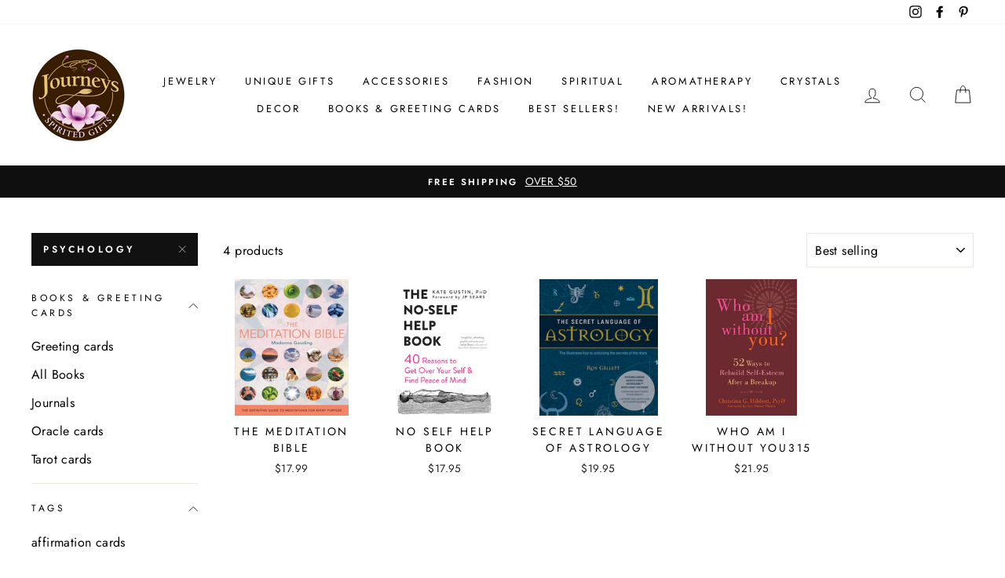

--- FILE ---
content_type: text/html; charset=utf-8
request_url: https://journeysgifts.com/collections/books-and-journals/psychology
body_size: 33208
content:
<!doctype html>
<html class="no-js" lang="en">
<head>
  <meta charset="utf-8">
  <meta http-equiv="X-UA-Compatible" content="IE=edge,chrome=1">
  <meta name="viewport" content="width=device-width,initial-scale=1">
  <meta name="theme-color" content="#111111">
  <link rel="canonical" href="https://journeysgifts.com/collections/books-and-journals/psychology">
  <meta name="format-detection" content="telephone=no">
  <title>books and journals
 &ndash; Tagged &quot;Psychology&quot;&ndash; Journeys Spirited Gifts
</title><meta property="og:site_name" content="Journeys Spirited Gifts">
  <meta property="og:url" content="https://journeysgifts.com/collections/books-and-journals/psychology">
  <meta property="og:title" content="books and journals">
  <meta property="og:type" content="website">
  <meta property="og:description" content="Journeys Spirited Gifts"><meta property="og:image" content="http://journeysgifts.com/cdn/shop/collections/emp_1200x630.jpg?v=1590682778">
  <meta property="og:image:secure_url" content="https://journeysgifts.com/cdn/shop/collections/emp_1200x630.jpg?v=1590682778">
  <meta name="twitter:site" content="@">
  <meta name="twitter:card" content="summary_large_image">
  <meta name="twitter:title" content="books and journals">
  <meta name="twitter:description" content="Journeys Spirited Gifts">


  <style data-shopify>
  @font-face {
  font-family: "Bodoni Moda";
  font-weight: 500;
  font-style: normal;
  src: url("//journeysgifts.com/cdn/fonts/bodoni_moda/bodonimoda_n5.36d0da1db617c453fb46e8089790ab6dc72c2356.woff2") format("woff2"),
       url("//journeysgifts.com/cdn/fonts/bodoni_moda/bodonimoda_n5.40f612bab009769f87511096f185d9228ad3baa3.woff") format("woff");
}

  @font-face {
  font-family: Jost;
  font-weight: 400;
  font-style: normal;
  src: url("//journeysgifts.com/cdn/fonts/jost/jost_n4.d47a1b6347ce4a4c9f437608011273009d91f2b7.woff2") format("woff2"),
       url("//journeysgifts.com/cdn/fonts/jost/jost_n4.791c46290e672b3f85c3d1c651ef2efa3819eadd.woff") format("woff");
}


  @font-face {
  font-family: Jost;
  font-weight: 600;
  font-style: normal;
  src: url("//journeysgifts.com/cdn/fonts/jost/jost_n6.ec1178db7a7515114a2d84e3dd680832b7af8b99.woff2") format("woff2"),
       url("//journeysgifts.com/cdn/fonts/jost/jost_n6.b1178bb6bdd3979fef38e103a3816f6980aeaff9.woff") format("woff");
}

  @font-face {
  font-family: Jost;
  font-weight: 400;
  font-style: italic;
  src: url("//journeysgifts.com/cdn/fonts/jost/jost_i4.b690098389649750ada222b9763d55796c5283a5.woff2") format("woff2"),
       url("//journeysgifts.com/cdn/fonts/jost/jost_i4.fd766415a47e50b9e391ae7ec04e2ae25e7e28b0.woff") format("woff");
}

  @font-face {
  font-family: Jost;
  font-weight: 600;
  font-style: italic;
  src: url("//journeysgifts.com/cdn/fonts/jost/jost_i6.9af7e5f39e3a108c08f24047a4276332d9d7b85e.woff2") format("woff2"),
       url("//journeysgifts.com/cdn/fonts/jost/jost_i6.2bf310262638f998ed206777ce0b9a3b98b6fe92.woff") format("woff");
}

</style>

  <link href="//journeysgifts.com/cdn/shop/t/5/assets/theme.scss.css?v=49720320605885362941759259656" rel="stylesheet" type="text/css" media="all" />

  <style data-shopify>
    .collection-item__title {
      font-size: 14.4px;
    }

    @media screen and (min-width: 769px) {
      .collection-item__title {
        font-size: 18px;
      }
    }
  </style>

  <script>
    document.documentElement.className = document.documentElement.className.replace('no-js', 'js');

    window.theme = window.theme || {};
    theme.strings = {
      addToCart: "Add to cart",
      soldOut: "Sold Out",
      unavailable: "Unavailable",
      stockLabel: "Only [count] items in stock!",
      willNotShipUntil: "Will not ship until [date]",
      willBeInStockAfter: "Will be in stock after [date]",
      waitingForStock: "Inventory on the way",
      savePrice: "Save [saved_amount]",
      cartEmpty: "Your cart is currently empty.",
      cartTermsConfirmation: "You must agree with the terms and conditions of sales to check out"
    };
    theme.settings = {
      dynamicVariantsEnable: true,
      dynamicVariantType: "button",
      cartType: "drawer",
      moneyFormat: "${{amount}}",
      saveType: "dollar",
      recentlyViewedEnabled: false,
      predictiveSearch: true,
      predictiveSearchType: "product,article,page",
      inventoryThreshold: 6,
      quickView: true,
      themeName: 'Impulse',
      themeVersion: "3.0.3"
    };
  </script>

  <script>window.performance && window.performance.mark && window.performance.mark('shopify.content_for_header.start');</script><meta id="shopify-digital-wallet" name="shopify-digital-wallet" content="/37014765613/digital_wallets/dialog">
<meta name="shopify-checkout-api-token" content="d509443fcb399a4569ded3367a07174a">
<link rel="alternate" type="application/atom+xml" title="Feed" href="/collections/books-and-journals/psychology.atom" />
<link rel="alternate" type="application/json+oembed" href="https://journeysgifts.com/collections/books-and-journals/psychology.oembed">
<script async="async" src="/checkouts/internal/preloads.js?locale=en-US"></script>
<link rel="preconnect" href="https://shop.app" crossorigin="anonymous">
<script async="async" src="https://shop.app/checkouts/internal/preloads.js?locale=en-US&shop_id=37014765613" crossorigin="anonymous"></script>
<script id="apple-pay-shop-capabilities" type="application/json">{"shopId":37014765613,"countryCode":"US","currencyCode":"USD","merchantCapabilities":["supports3DS"],"merchantId":"gid:\/\/shopify\/Shop\/37014765613","merchantName":"Journeys Spirited Gifts","requiredBillingContactFields":["postalAddress","email","phone"],"requiredShippingContactFields":["postalAddress","email","phone"],"shippingType":"shipping","supportedNetworks":["visa","masterCard","amex","discover","elo","jcb"],"total":{"type":"pending","label":"Journeys Spirited Gifts","amount":"1.00"},"shopifyPaymentsEnabled":true,"supportsSubscriptions":true}</script>
<script id="shopify-features" type="application/json">{"accessToken":"d509443fcb399a4569ded3367a07174a","betas":["rich-media-storefront-analytics"],"domain":"journeysgifts.com","predictiveSearch":true,"shopId":37014765613,"locale":"en"}</script>
<script>var Shopify = Shopify || {};
Shopify.shop = "giftsofearth.myshopify.com";
Shopify.locale = "en";
Shopify.currency = {"active":"USD","rate":"1.0"};
Shopify.country = "US";
Shopify.theme = {"name":"Impulse","id":95661948973,"schema_name":"Impulse","schema_version":"3.0.3","theme_store_id":857,"role":"main"};
Shopify.theme.handle = "null";
Shopify.theme.style = {"id":null,"handle":null};
Shopify.cdnHost = "journeysgifts.com/cdn";
Shopify.routes = Shopify.routes || {};
Shopify.routes.root = "/";</script>
<script type="module">!function(o){(o.Shopify=o.Shopify||{}).modules=!0}(window);</script>
<script>!function(o){function n(){var o=[];function n(){o.push(Array.prototype.slice.apply(arguments))}return n.q=o,n}var t=o.Shopify=o.Shopify||{};t.loadFeatures=n(),t.autoloadFeatures=n()}(window);</script>
<script>
  window.ShopifyPay = window.ShopifyPay || {};
  window.ShopifyPay.apiHost = "shop.app\/pay";
  window.ShopifyPay.redirectState = null;
</script>
<script id="shop-js-analytics" type="application/json">{"pageType":"collection"}</script>
<script defer="defer" async type="module" src="//journeysgifts.com/cdn/shopifycloud/shop-js/modules/v2/client.init-shop-cart-sync_BT-GjEfc.en.esm.js"></script>
<script defer="defer" async type="module" src="//journeysgifts.com/cdn/shopifycloud/shop-js/modules/v2/chunk.common_D58fp_Oc.esm.js"></script>
<script defer="defer" async type="module" src="//journeysgifts.com/cdn/shopifycloud/shop-js/modules/v2/chunk.modal_xMitdFEc.esm.js"></script>
<script type="module">
  await import("//journeysgifts.com/cdn/shopifycloud/shop-js/modules/v2/client.init-shop-cart-sync_BT-GjEfc.en.esm.js");
await import("//journeysgifts.com/cdn/shopifycloud/shop-js/modules/v2/chunk.common_D58fp_Oc.esm.js");
await import("//journeysgifts.com/cdn/shopifycloud/shop-js/modules/v2/chunk.modal_xMitdFEc.esm.js");

  window.Shopify.SignInWithShop?.initShopCartSync?.({"fedCMEnabled":true,"windoidEnabled":true});

</script>
<script>
  window.Shopify = window.Shopify || {};
  if (!window.Shopify.featureAssets) window.Shopify.featureAssets = {};
  window.Shopify.featureAssets['shop-js'] = {"shop-cart-sync":["modules/v2/client.shop-cart-sync_DZOKe7Ll.en.esm.js","modules/v2/chunk.common_D58fp_Oc.esm.js","modules/v2/chunk.modal_xMitdFEc.esm.js"],"init-fed-cm":["modules/v2/client.init-fed-cm_B6oLuCjv.en.esm.js","modules/v2/chunk.common_D58fp_Oc.esm.js","modules/v2/chunk.modal_xMitdFEc.esm.js"],"shop-cash-offers":["modules/v2/client.shop-cash-offers_D2sdYoxE.en.esm.js","modules/v2/chunk.common_D58fp_Oc.esm.js","modules/v2/chunk.modal_xMitdFEc.esm.js"],"shop-login-button":["modules/v2/client.shop-login-button_QeVjl5Y3.en.esm.js","modules/v2/chunk.common_D58fp_Oc.esm.js","modules/v2/chunk.modal_xMitdFEc.esm.js"],"pay-button":["modules/v2/client.pay-button_DXTOsIq6.en.esm.js","modules/v2/chunk.common_D58fp_Oc.esm.js","modules/v2/chunk.modal_xMitdFEc.esm.js"],"shop-button":["modules/v2/client.shop-button_DQZHx9pm.en.esm.js","modules/v2/chunk.common_D58fp_Oc.esm.js","modules/v2/chunk.modal_xMitdFEc.esm.js"],"avatar":["modules/v2/client.avatar_BTnouDA3.en.esm.js"],"init-windoid":["modules/v2/client.init-windoid_CR1B-cfM.en.esm.js","modules/v2/chunk.common_D58fp_Oc.esm.js","modules/v2/chunk.modal_xMitdFEc.esm.js"],"init-shop-for-new-customer-accounts":["modules/v2/client.init-shop-for-new-customer-accounts_C_vY_xzh.en.esm.js","modules/v2/client.shop-login-button_QeVjl5Y3.en.esm.js","modules/v2/chunk.common_D58fp_Oc.esm.js","modules/v2/chunk.modal_xMitdFEc.esm.js"],"init-shop-email-lookup-coordinator":["modules/v2/client.init-shop-email-lookup-coordinator_BI7n9ZSv.en.esm.js","modules/v2/chunk.common_D58fp_Oc.esm.js","modules/v2/chunk.modal_xMitdFEc.esm.js"],"init-shop-cart-sync":["modules/v2/client.init-shop-cart-sync_BT-GjEfc.en.esm.js","modules/v2/chunk.common_D58fp_Oc.esm.js","modules/v2/chunk.modal_xMitdFEc.esm.js"],"shop-toast-manager":["modules/v2/client.shop-toast-manager_DiYdP3xc.en.esm.js","modules/v2/chunk.common_D58fp_Oc.esm.js","modules/v2/chunk.modal_xMitdFEc.esm.js"],"init-customer-accounts":["modules/v2/client.init-customer-accounts_D9ZNqS-Q.en.esm.js","modules/v2/client.shop-login-button_QeVjl5Y3.en.esm.js","modules/v2/chunk.common_D58fp_Oc.esm.js","modules/v2/chunk.modal_xMitdFEc.esm.js"],"init-customer-accounts-sign-up":["modules/v2/client.init-customer-accounts-sign-up_iGw4briv.en.esm.js","modules/v2/client.shop-login-button_QeVjl5Y3.en.esm.js","modules/v2/chunk.common_D58fp_Oc.esm.js","modules/v2/chunk.modal_xMitdFEc.esm.js"],"shop-follow-button":["modules/v2/client.shop-follow-button_CqMgW2wH.en.esm.js","modules/v2/chunk.common_D58fp_Oc.esm.js","modules/v2/chunk.modal_xMitdFEc.esm.js"],"checkout-modal":["modules/v2/client.checkout-modal_xHeaAweL.en.esm.js","modules/v2/chunk.common_D58fp_Oc.esm.js","modules/v2/chunk.modal_xMitdFEc.esm.js"],"shop-login":["modules/v2/client.shop-login_D91U-Q7h.en.esm.js","modules/v2/chunk.common_D58fp_Oc.esm.js","modules/v2/chunk.modal_xMitdFEc.esm.js"],"lead-capture":["modules/v2/client.lead-capture_BJmE1dJe.en.esm.js","modules/v2/chunk.common_D58fp_Oc.esm.js","modules/v2/chunk.modal_xMitdFEc.esm.js"],"payment-terms":["modules/v2/client.payment-terms_Ci9AEqFq.en.esm.js","modules/v2/chunk.common_D58fp_Oc.esm.js","modules/v2/chunk.modal_xMitdFEc.esm.js"]};
</script>
<script>(function() {
  var isLoaded = false;
  function asyncLoad() {
    if (isLoaded) return;
    isLoaded = true;
    var urls = ["https:\/\/nulls.solutions\/shopify\/gift-wrap\/app\/js\/nulls-gift-wrap.js?shop=giftsofearth.myshopify.com","https:\/\/cdn.nfcube.com\/instafeed-6ecf0d6c866a6812812776856c23cbf1.js?shop=giftsofearth.myshopify.com"];
    for (var i = 0; i < urls.length; i++) {
      var s = document.createElement('script');
      s.type = 'text/javascript';
      s.async = true;
      s.src = urls[i];
      var x = document.getElementsByTagName('script')[0];
      x.parentNode.insertBefore(s, x);
    }
  };
  if(window.attachEvent) {
    window.attachEvent('onload', asyncLoad);
  } else {
    window.addEventListener('load', asyncLoad, false);
  }
})();</script>
<script id="__st">var __st={"a":37014765613,"offset":-18000,"reqid":"327503bc-c8ec-4022-b772-8b08c0d83a61-1769525343","pageurl":"journeysgifts.com\/collections\/books-and-journals\/psychology","u":"4737d5b64db9","p":"collection","rtyp":"collection","rid":197042339885};</script>
<script>window.ShopifyPaypalV4VisibilityTracking = true;</script>
<script id="captcha-bootstrap">!function(){'use strict';const t='contact',e='account',n='new_comment',o=[[t,t],['blogs',n],['comments',n],[t,'customer']],c=[[e,'customer_login'],[e,'guest_login'],[e,'recover_customer_password'],[e,'create_customer']],r=t=>t.map((([t,e])=>`form[action*='/${t}']:not([data-nocaptcha='true']) input[name='form_type'][value='${e}']`)).join(','),a=t=>()=>t?[...document.querySelectorAll(t)].map((t=>t.form)):[];function s(){const t=[...o],e=r(t);return a(e)}const i='password',u='form_key',d=['recaptcha-v3-token','g-recaptcha-response','h-captcha-response',i],f=()=>{try{return window.sessionStorage}catch{return}},m='__shopify_v',_=t=>t.elements[u];function p(t,e,n=!1){try{const o=window.sessionStorage,c=JSON.parse(o.getItem(e)),{data:r}=function(t){const{data:e,action:n}=t;return t[m]||n?{data:e,action:n}:{data:t,action:n}}(c);for(const[e,n]of Object.entries(r))t.elements[e]&&(t.elements[e].value=n);n&&o.removeItem(e)}catch(o){console.error('form repopulation failed',{error:o})}}const l='form_type',E='cptcha';function T(t){t.dataset[E]=!0}const w=window,h=w.document,L='Shopify',v='ce_forms',y='captcha';let A=!1;((t,e)=>{const n=(g='f06e6c50-85a8-45c8-87d0-21a2b65856fe',I='https://cdn.shopify.com/shopifycloud/storefront-forms-hcaptcha/ce_storefront_forms_captcha_hcaptcha.v1.5.2.iife.js',D={infoText:'Protected by hCaptcha',privacyText:'Privacy',termsText:'Terms'},(t,e,n)=>{const o=w[L][v],c=o.bindForm;if(c)return c(t,g,e,D).then(n);var r;o.q.push([[t,g,e,D],n]),r=I,A||(h.body.append(Object.assign(h.createElement('script'),{id:'captcha-provider',async:!0,src:r})),A=!0)});var g,I,D;w[L]=w[L]||{},w[L][v]=w[L][v]||{},w[L][v].q=[],w[L][y]=w[L][y]||{},w[L][y].protect=function(t,e){n(t,void 0,e),T(t)},Object.freeze(w[L][y]),function(t,e,n,w,h,L){const[v,y,A,g]=function(t,e,n){const i=e?o:[],u=t?c:[],d=[...i,...u],f=r(d),m=r(i),_=r(d.filter((([t,e])=>n.includes(e))));return[a(f),a(m),a(_),s()]}(w,h,L),I=t=>{const e=t.target;return e instanceof HTMLFormElement?e:e&&e.form},D=t=>v().includes(t);t.addEventListener('submit',(t=>{const e=I(t);if(!e)return;const n=D(e)&&!e.dataset.hcaptchaBound&&!e.dataset.recaptchaBound,o=_(e),c=g().includes(e)&&(!o||!o.value);(n||c)&&t.preventDefault(),c&&!n&&(function(t){try{if(!f())return;!function(t){const e=f();if(!e)return;const n=_(t);if(!n)return;const o=n.value;o&&e.removeItem(o)}(t);const e=Array.from(Array(32),(()=>Math.random().toString(36)[2])).join('');!function(t,e){_(t)||t.append(Object.assign(document.createElement('input'),{type:'hidden',name:u})),t.elements[u].value=e}(t,e),function(t,e){const n=f();if(!n)return;const o=[...t.querySelectorAll(`input[type='${i}']`)].map((({name:t})=>t)),c=[...d,...o],r={};for(const[a,s]of new FormData(t).entries())c.includes(a)||(r[a]=s);n.setItem(e,JSON.stringify({[m]:1,action:t.action,data:r}))}(t,e)}catch(e){console.error('failed to persist form',e)}}(e),e.submit())}));const S=(t,e)=>{t&&!t.dataset[E]&&(n(t,e.some((e=>e===t))),T(t))};for(const o of['focusin','change'])t.addEventListener(o,(t=>{const e=I(t);D(e)&&S(e,y())}));const B=e.get('form_key'),M=e.get(l),P=B&&M;t.addEventListener('DOMContentLoaded',(()=>{const t=y();if(P)for(const e of t)e.elements[l].value===M&&p(e,B);[...new Set([...A(),...v().filter((t=>'true'===t.dataset.shopifyCaptcha))])].forEach((e=>S(e,t)))}))}(h,new URLSearchParams(w.location.search),n,t,e,['guest_login'])})(!0,!0)}();</script>
<script integrity="sha256-4kQ18oKyAcykRKYeNunJcIwy7WH5gtpwJnB7kiuLZ1E=" data-source-attribution="shopify.loadfeatures" defer="defer" src="//journeysgifts.com/cdn/shopifycloud/storefront/assets/storefront/load_feature-a0a9edcb.js" crossorigin="anonymous"></script>
<script crossorigin="anonymous" defer="defer" src="//journeysgifts.com/cdn/shopifycloud/storefront/assets/shopify_pay/storefront-65b4c6d7.js?v=20250812"></script>
<script data-source-attribution="shopify.dynamic_checkout.dynamic.init">var Shopify=Shopify||{};Shopify.PaymentButton=Shopify.PaymentButton||{isStorefrontPortableWallets:!0,init:function(){window.Shopify.PaymentButton.init=function(){};var t=document.createElement("script");t.src="https://journeysgifts.com/cdn/shopifycloud/portable-wallets/latest/portable-wallets.en.js",t.type="module",document.head.appendChild(t)}};
</script>
<script data-source-attribution="shopify.dynamic_checkout.buyer_consent">
  function portableWalletsHideBuyerConsent(e){var t=document.getElementById("shopify-buyer-consent"),n=document.getElementById("shopify-subscription-policy-button");t&&n&&(t.classList.add("hidden"),t.setAttribute("aria-hidden","true"),n.removeEventListener("click",e))}function portableWalletsShowBuyerConsent(e){var t=document.getElementById("shopify-buyer-consent"),n=document.getElementById("shopify-subscription-policy-button");t&&n&&(t.classList.remove("hidden"),t.removeAttribute("aria-hidden"),n.addEventListener("click",e))}window.Shopify?.PaymentButton&&(window.Shopify.PaymentButton.hideBuyerConsent=portableWalletsHideBuyerConsent,window.Shopify.PaymentButton.showBuyerConsent=portableWalletsShowBuyerConsent);
</script>
<script data-source-attribution="shopify.dynamic_checkout.cart.bootstrap">document.addEventListener("DOMContentLoaded",(function(){function t(){return document.querySelector("shopify-accelerated-checkout-cart, shopify-accelerated-checkout")}if(t())Shopify.PaymentButton.init();else{new MutationObserver((function(e,n){t()&&(Shopify.PaymentButton.init(),n.disconnect())})).observe(document.body,{childList:!0,subtree:!0})}}));
</script>
<link id="shopify-accelerated-checkout-styles" rel="stylesheet" media="screen" href="https://journeysgifts.com/cdn/shopifycloud/portable-wallets/latest/accelerated-checkout-backwards-compat.css" crossorigin="anonymous">
<style id="shopify-accelerated-checkout-cart">
        #shopify-buyer-consent {
  margin-top: 1em;
  display: inline-block;
  width: 100%;
}

#shopify-buyer-consent.hidden {
  display: none;
}

#shopify-subscription-policy-button {
  background: none;
  border: none;
  padding: 0;
  text-decoration: underline;
  font-size: inherit;
  cursor: pointer;
}

#shopify-subscription-policy-button::before {
  box-shadow: none;
}

      </style>

<script>window.performance && window.performance.mark && window.performance.mark('shopify.content_for_header.end');</script>

  <script src="//journeysgifts.com/cdn/shop/t/5/assets/vendor-scripts-v6.js" defer="defer"></script>

  

  <script src="//journeysgifts.com/cdn/shop/t/5/assets/theme.js?v=112718498460643917511587064416" defer="defer"></script><link href="https://monorail-edge.shopifysvc.com" rel="dns-prefetch">
<script>(function(){if ("sendBeacon" in navigator && "performance" in window) {try {var session_token_from_headers = performance.getEntriesByType('navigation')[0].serverTiming.find(x => x.name == '_s').description;} catch {var session_token_from_headers = undefined;}var session_cookie_matches = document.cookie.match(/_shopify_s=([^;]*)/);var session_token_from_cookie = session_cookie_matches && session_cookie_matches.length === 2 ? session_cookie_matches[1] : "";var session_token = session_token_from_headers || session_token_from_cookie || "";function handle_abandonment_event(e) {var entries = performance.getEntries().filter(function(entry) {return /monorail-edge.shopifysvc.com/.test(entry.name);});if (!window.abandonment_tracked && entries.length === 0) {window.abandonment_tracked = true;var currentMs = Date.now();var navigation_start = performance.timing.navigationStart;var payload = {shop_id: 37014765613,url: window.location.href,navigation_start,duration: currentMs - navigation_start,session_token,page_type: "collection"};window.navigator.sendBeacon("https://monorail-edge.shopifysvc.com/v1/produce", JSON.stringify({schema_id: "online_store_buyer_site_abandonment/1.1",payload: payload,metadata: {event_created_at_ms: currentMs,event_sent_at_ms: currentMs}}));}}window.addEventListener('pagehide', handle_abandonment_event);}}());</script>
<script id="web-pixels-manager-setup">(function e(e,d,r,n,o){if(void 0===o&&(o={}),!Boolean(null===(a=null===(i=window.Shopify)||void 0===i?void 0:i.analytics)||void 0===a?void 0:a.replayQueue)){var i,a;window.Shopify=window.Shopify||{};var t=window.Shopify;t.analytics=t.analytics||{};var s=t.analytics;s.replayQueue=[],s.publish=function(e,d,r){return s.replayQueue.push([e,d,r]),!0};try{self.performance.mark("wpm:start")}catch(e){}var l=function(){var e={modern:/Edge?\/(1{2}[4-9]|1[2-9]\d|[2-9]\d{2}|\d{4,})\.\d+(\.\d+|)|Firefox\/(1{2}[4-9]|1[2-9]\d|[2-9]\d{2}|\d{4,})\.\d+(\.\d+|)|Chrom(ium|e)\/(9{2}|\d{3,})\.\d+(\.\d+|)|(Maci|X1{2}).+ Version\/(15\.\d+|(1[6-9]|[2-9]\d|\d{3,})\.\d+)([,.]\d+|)( \(\w+\)|)( Mobile\/\w+|) Safari\/|Chrome.+OPR\/(9{2}|\d{3,})\.\d+\.\d+|(CPU[ +]OS|iPhone[ +]OS|CPU[ +]iPhone|CPU IPhone OS|CPU iPad OS)[ +]+(15[._]\d+|(1[6-9]|[2-9]\d|\d{3,})[._]\d+)([._]\d+|)|Android:?[ /-](13[3-9]|1[4-9]\d|[2-9]\d{2}|\d{4,})(\.\d+|)(\.\d+|)|Android.+Firefox\/(13[5-9]|1[4-9]\d|[2-9]\d{2}|\d{4,})\.\d+(\.\d+|)|Android.+Chrom(ium|e)\/(13[3-9]|1[4-9]\d|[2-9]\d{2}|\d{4,})\.\d+(\.\d+|)|SamsungBrowser\/([2-9]\d|\d{3,})\.\d+/,legacy:/Edge?\/(1[6-9]|[2-9]\d|\d{3,})\.\d+(\.\d+|)|Firefox\/(5[4-9]|[6-9]\d|\d{3,})\.\d+(\.\d+|)|Chrom(ium|e)\/(5[1-9]|[6-9]\d|\d{3,})\.\d+(\.\d+|)([\d.]+$|.*Safari\/(?![\d.]+ Edge\/[\d.]+$))|(Maci|X1{2}).+ Version\/(10\.\d+|(1[1-9]|[2-9]\d|\d{3,})\.\d+)([,.]\d+|)( \(\w+\)|)( Mobile\/\w+|) Safari\/|Chrome.+OPR\/(3[89]|[4-9]\d|\d{3,})\.\d+\.\d+|(CPU[ +]OS|iPhone[ +]OS|CPU[ +]iPhone|CPU IPhone OS|CPU iPad OS)[ +]+(10[._]\d+|(1[1-9]|[2-9]\d|\d{3,})[._]\d+)([._]\d+|)|Android:?[ /-](13[3-9]|1[4-9]\d|[2-9]\d{2}|\d{4,})(\.\d+|)(\.\d+|)|Mobile Safari.+OPR\/([89]\d|\d{3,})\.\d+\.\d+|Android.+Firefox\/(13[5-9]|1[4-9]\d|[2-9]\d{2}|\d{4,})\.\d+(\.\d+|)|Android.+Chrom(ium|e)\/(13[3-9]|1[4-9]\d|[2-9]\d{2}|\d{4,})\.\d+(\.\d+|)|Android.+(UC? ?Browser|UCWEB|U3)[ /]?(15\.([5-9]|\d{2,})|(1[6-9]|[2-9]\d|\d{3,})\.\d+)\.\d+|SamsungBrowser\/(5\.\d+|([6-9]|\d{2,})\.\d+)|Android.+MQ{2}Browser\/(14(\.(9|\d{2,})|)|(1[5-9]|[2-9]\d|\d{3,})(\.\d+|))(\.\d+|)|K[Aa][Ii]OS\/(3\.\d+|([4-9]|\d{2,})\.\d+)(\.\d+|)/},d=e.modern,r=e.legacy,n=navigator.userAgent;return n.match(d)?"modern":n.match(r)?"legacy":"unknown"}(),u="modern"===l?"modern":"legacy",c=(null!=n?n:{modern:"",legacy:""})[u],f=function(e){return[e.baseUrl,"/wpm","/b",e.hashVersion,"modern"===e.buildTarget?"m":"l",".js"].join("")}({baseUrl:d,hashVersion:r,buildTarget:u}),m=function(e){var d=e.version,r=e.bundleTarget,n=e.surface,o=e.pageUrl,i=e.monorailEndpoint;return{emit:function(e){var a=e.status,t=e.errorMsg,s=(new Date).getTime(),l=JSON.stringify({metadata:{event_sent_at_ms:s},events:[{schema_id:"web_pixels_manager_load/3.1",payload:{version:d,bundle_target:r,page_url:o,status:a,surface:n,error_msg:t},metadata:{event_created_at_ms:s}}]});if(!i)return console&&console.warn&&console.warn("[Web Pixels Manager] No Monorail endpoint provided, skipping logging."),!1;try{return self.navigator.sendBeacon.bind(self.navigator)(i,l)}catch(e){}var u=new XMLHttpRequest;try{return u.open("POST",i,!0),u.setRequestHeader("Content-Type","text/plain"),u.send(l),!0}catch(e){return console&&console.warn&&console.warn("[Web Pixels Manager] Got an unhandled error while logging to Monorail."),!1}}}}({version:r,bundleTarget:l,surface:e.surface,pageUrl:self.location.href,monorailEndpoint:e.monorailEndpoint});try{o.browserTarget=l,function(e){var d=e.src,r=e.async,n=void 0===r||r,o=e.onload,i=e.onerror,a=e.sri,t=e.scriptDataAttributes,s=void 0===t?{}:t,l=document.createElement("script"),u=document.querySelector("head"),c=document.querySelector("body");if(l.async=n,l.src=d,a&&(l.integrity=a,l.crossOrigin="anonymous"),s)for(var f in s)if(Object.prototype.hasOwnProperty.call(s,f))try{l.dataset[f]=s[f]}catch(e){}if(o&&l.addEventListener("load",o),i&&l.addEventListener("error",i),u)u.appendChild(l);else{if(!c)throw new Error("Did not find a head or body element to append the script");c.appendChild(l)}}({src:f,async:!0,onload:function(){if(!function(){var e,d;return Boolean(null===(d=null===(e=window.Shopify)||void 0===e?void 0:e.analytics)||void 0===d?void 0:d.initialized)}()){var d=window.webPixelsManager.init(e)||void 0;if(d){var r=window.Shopify.analytics;r.replayQueue.forEach((function(e){var r=e[0],n=e[1],o=e[2];d.publishCustomEvent(r,n,o)})),r.replayQueue=[],r.publish=d.publishCustomEvent,r.visitor=d.visitor,r.initialized=!0}}},onerror:function(){return m.emit({status:"failed",errorMsg:"".concat(f," has failed to load")})},sri:function(e){var d=/^sha384-[A-Za-z0-9+/=]+$/;return"string"==typeof e&&d.test(e)}(c)?c:"",scriptDataAttributes:o}),m.emit({status:"loading"})}catch(e){m.emit({status:"failed",errorMsg:(null==e?void 0:e.message)||"Unknown error"})}}})({shopId: 37014765613,storefrontBaseUrl: "https://journeysgifts.com",extensionsBaseUrl: "https://extensions.shopifycdn.com/cdn/shopifycloud/web-pixels-manager",monorailEndpoint: "https://monorail-edge.shopifysvc.com/unstable/produce_batch",surface: "storefront-renderer",enabledBetaFlags: ["2dca8a86"],webPixelsConfigList: [{"id":"133267766","eventPayloadVersion":"v1","runtimeContext":"LAX","scriptVersion":"1","type":"CUSTOM","privacyPurposes":["MARKETING"],"name":"Meta pixel (migrated)"},{"id":"139264310","eventPayloadVersion":"v1","runtimeContext":"LAX","scriptVersion":"1","type":"CUSTOM","privacyPurposes":["ANALYTICS"],"name":"Google Analytics tag (migrated)"},{"id":"shopify-app-pixel","configuration":"{}","eventPayloadVersion":"v1","runtimeContext":"STRICT","scriptVersion":"0450","apiClientId":"shopify-pixel","type":"APP","privacyPurposes":["ANALYTICS","MARKETING"]},{"id":"shopify-custom-pixel","eventPayloadVersion":"v1","runtimeContext":"LAX","scriptVersion":"0450","apiClientId":"shopify-pixel","type":"CUSTOM","privacyPurposes":["ANALYTICS","MARKETING"]}],isMerchantRequest: false,initData: {"shop":{"name":"Journeys Spirited Gifts","paymentSettings":{"currencyCode":"USD"},"myshopifyDomain":"giftsofearth.myshopify.com","countryCode":"US","storefrontUrl":"https:\/\/journeysgifts.com"},"customer":null,"cart":null,"checkout":null,"productVariants":[],"purchasingCompany":null},},"https://journeysgifts.com/cdn","fcfee988w5aeb613cpc8e4bc33m6693e112",{"modern":"","legacy":""},{"shopId":"37014765613","storefrontBaseUrl":"https:\/\/journeysgifts.com","extensionBaseUrl":"https:\/\/extensions.shopifycdn.com\/cdn\/shopifycloud\/web-pixels-manager","surface":"storefront-renderer","enabledBetaFlags":"[\"2dca8a86\"]","isMerchantRequest":"false","hashVersion":"fcfee988w5aeb613cpc8e4bc33m6693e112","publish":"custom","events":"[[\"page_viewed\",{}],[\"collection_viewed\",{\"collection\":{\"id\":\"197042339885\",\"title\":\"books and journals\",\"productVariants\":[{\"price\":{\"amount\":17.99,\"currencyCode\":\"USD\"},\"product\":{\"title\":\"The Meditation Bible\",\"vendor\":\"Sterling\",\"id\":\"5055647055917\",\"untranslatedTitle\":\"The Meditation Bible\",\"url\":\"\/products\/9781402728433\",\"type\":\"General\"},\"id\":\"34469249515565\",\"image\":{\"src\":\"\/\/journeysgifts.com\/cdn\/shop\/products\/6043f8fd15b5803da76c9bbefd7ffe7364d878e2.jpg?v=1590427588\"},\"sku\":\"9781402728433\",\"title\":\"Default Title\",\"untranslatedTitle\":\"Default Title\"},{\"price\":{\"amount\":17.95,\"currencyCode\":\"USD\"},\"product\":{\"title\":\"no self help book\",\"vendor\":\"new harbinger\",\"id\":\"5057466138669\",\"untranslatedTitle\":\"no self help book\",\"url\":\"\/products\/9781684032174\",\"type\":\"General\"},\"id\":\"34480019341357\",\"image\":{\"src\":\"\/\/journeysgifts.com\/cdn\/shop\/products\/820ec8309db950e5aeac93e646213c4b19e33c5a.jpg?v=1590590751\"},\"sku\":\"9781684032174\",\"title\":\"Default Title\",\"untranslatedTitle\":\"Default Title\"},{\"price\":{\"amount\":19.95,\"currencyCode\":\"USD\"},\"product\":{\"title\":\"secret language of astrology\",\"vendor\":\"Random\",\"id\":\"5034964221997\",\"untranslatedTitle\":\"secret language of astrology\",\"url\":\"\/products\/9781780283913\",\"type\":\"General\"},\"id\":\"34346345660461\",\"image\":{\"src\":\"\/\/journeysgifts.com\/cdn\/shop\/products\/916371529dfc77ae944cb24c0ea0ac6ee07f3dda.jpg?v=1589455045\"},\"sku\":\"9781780283913\",\"title\":\"Default Title\",\"untranslatedTitle\":\"Default Title\"},{\"price\":{\"amount\":21.95,\"currencyCode\":\"USD\"},\"product\":{\"title\":\"who am I without you315\",\"vendor\":\"new harbinger\",\"id\":\"5057392050221\",\"untranslatedTitle\":\"who am I without you315\",\"url\":\"\/products\/9781626251427\",\"type\":\"General\"},\"id\":\"34479696642093\",\"image\":{\"src\":\"\/\/journeysgifts.com\/cdn\/shop\/products\/13d3863869e1f08ec45ca447cdf4b3267aa0f2b3.jpg?v=1590584529\"},\"sku\":\"9781626251427\",\"title\":\"Default Title\",\"untranslatedTitle\":\"Default Title\"}]}}]]"});</script><script>
  window.ShopifyAnalytics = window.ShopifyAnalytics || {};
  window.ShopifyAnalytics.meta = window.ShopifyAnalytics.meta || {};
  window.ShopifyAnalytics.meta.currency = 'USD';
  var meta = {"products":[{"id":5055647055917,"gid":"gid:\/\/shopify\/Product\/5055647055917","vendor":"Sterling","type":"General","handle":"9781402728433","variants":[{"id":34469249515565,"price":1799,"name":"The Meditation Bible","public_title":null,"sku":"9781402728433"}],"remote":false},{"id":5057466138669,"gid":"gid:\/\/shopify\/Product\/5057466138669","vendor":"new harbinger","type":"General","handle":"9781684032174","variants":[{"id":34480019341357,"price":1795,"name":"no self help book","public_title":null,"sku":"9781684032174"}],"remote":false},{"id":5034964221997,"gid":"gid:\/\/shopify\/Product\/5034964221997","vendor":"Random","type":"General","handle":"9781780283913","variants":[{"id":34346345660461,"price":1995,"name":"secret language of astrology","public_title":null,"sku":"9781780283913"}],"remote":false},{"id":5057392050221,"gid":"gid:\/\/shopify\/Product\/5057392050221","vendor":"new harbinger","type":"General","handle":"9781626251427","variants":[{"id":34479696642093,"price":2195,"name":"who am I without you315","public_title":null,"sku":"9781626251427"}],"remote":false}],"page":{"pageType":"collection","resourceType":"collection","resourceId":197042339885,"requestId":"327503bc-c8ec-4022-b772-8b08c0d83a61-1769525343"}};
  for (var attr in meta) {
    window.ShopifyAnalytics.meta[attr] = meta[attr];
  }
</script>
<script class="analytics">
  (function () {
    var customDocumentWrite = function(content) {
      var jquery = null;

      if (window.jQuery) {
        jquery = window.jQuery;
      } else if (window.Checkout && window.Checkout.$) {
        jquery = window.Checkout.$;
      }

      if (jquery) {
        jquery('body').append(content);
      }
    };

    var hasLoggedConversion = function(token) {
      if (token) {
        return document.cookie.indexOf('loggedConversion=' + token) !== -1;
      }
      return false;
    }

    var setCookieIfConversion = function(token) {
      if (token) {
        var twoMonthsFromNow = new Date(Date.now());
        twoMonthsFromNow.setMonth(twoMonthsFromNow.getMonth() + 2);

        document.cookie = 'loggedConversion=' + token + '; expires=' + twoMonthsFromNow;
      }
    }

    var trekkie = window.ShopifyAnalytics.lib = window.trekkie = window.trekkie || [];
    if (trekkie.integrations) {
      return;
    }
    trekkie.methods = [
      'identify',
      'page',
      'ready',
      'track',
      'trackForm',
      'trackLink'
    ];
    trekkie.factory = function(method) {
      return function() {
        var args = Array.prototype.slice.call(arguments);
        args.unshift(method);
        trekkie.push(args);
        return trekkie;
      };
    };
    for (var i = 0; i < trekkie.methods.length; i++) {
      var key = trekkie.methods[i];
      trekkie[key] = trekkie.factory(key);
    }
    trekkie.load = function(config) {
      trekkie.config = config || {};
      trekkie.config.initialDocumentCookie = document.cookie;
      var first = document.getElementsByTagName('script')[0];
      var script = document.createElement('script');
      script.type = 'text/javascript';
      script.onerror = function(e) {
        var scriptFallback = document.createElement('script');
        scriptFallback.type = 'text/javascript';
        scriptFallback.onerror = function(error) {
                var Monorail = {
      produce: function produce(monorailDomain, schemaId, payload) {
        var currentMs = new Date().getTime();
        var event = {
          schema_id: schemaId,
          payload: payload,
          metadata: {
            event_created_at_ms: currentMs,
            event_sent_at_ms: currentMs
          }
        };
        return Monorail.sendRequest("https://" + monorailDomain + "/v1/produce", JSON.stringify(event));
      },
      sendRequest: function sendRequest(endpointUrl, payload) {
        // Try the sendBeacon API
        if (window && window.navigator && typeof window.navigator.sendBeacon === 'function' && typeof window.Blob === 'function' && !Monorail.isIos12()) {
          var blobData = new window.Blob([payload], {
            type: 'text/plain'
          });

          if (window.navigator.sendBeacon(endpointUrl, blobData)) {
            return true;
          } // sendBeacon was not successful

        } // XHR beacon

        var xhr = new XMLHttpRequest();

        try {
          xhr.open('POST', endpointUrl);
          xhr.setRequestHeader('Content-Type', 'text/plain');
          xhr.send(payload);
        } catch (e) {
          console.log(e);
        }

        return false;
      },
      isIos12: function isIos12() {
        return window.navigator.userAgent.lastIndexOf('iPhone; CPU iPhone OS 12_') !== -1 || window.navigator.userAgent.lastIndexOf('iPad; CPU OS 12_') !== -1;
      }
    };
    Monorail.produce('monorail-edge.shopifysvc.com',
      'trekkie_storefront_load_errors/1.1',
      {shop_id: 37014765613,
      theme_id: 95661948973,
      app_name: "storefront",
      context_url: window.location.href,
      source_url: "//journeysgifts.com/cdn/s/trekkie.storefront.a804e9514e4efded663580eddd6991fcc12b5451.min.js"});

        };
        scriptFallback.async = true;
        scriptFallback.src = '//journeysgifts.com/cdn/s/trekkie.storefront.a804e9514e4efded663580eddd6991fcc12b5451.min.js';
        first.parentNode.insertBefore(scriptFallback, first);
      };
      script.async = true;
      script.src = '//journeysgifts.com/cdn/s/trekkie.storefront.a804e9514e4efded663580eddd6991fcc12b5451.min.js';
      first.parentNode.insertBefore(script, first);
    };
    trekkie.load(
      {"Trekkie":{"appName":"storefront","development":false,"defaultAttributes":{"shopId":37014765613,"isMerchantRequest":null,"themeId":95661948973,"themeCityHash":"13067829257517599023","contentLanguage":"en","currency":"USD","eventMetadataId":"3591156b-95de-49ba-9096-5f0ffc3458c2"},"isServerSideCookieWritingEnabled":true,"monorailRegion":"shop_domain","enabledBetaFlags":["65f19447"]},"Session Attribution":{},"S2S":{"facebookCapiEnabled":false,"source":"trekkie-storefront-renderer","apiClientId":580111}}
    );

    var loaded = false;
    trekkie.ready(function() {
      if (loaded) return;
      loaded = true;

      window.ShopifyAnalytics.lib = window.trekkie;

      var originalDocumentWrite = document.write;
      document.write = customDocumentWrite;
      try { window.ShopifyAnalytics.merchantGoogleAnalytics.call(this); } catch(error) {};
      document.write = originalDocumentWrite;

      window.ShopifyAnalytics.lib.page(null,{"pageType":"collection","resourceType":"collection","resourceId":197042339885,"requestId":"327503bc-c8ec-4022-b772-8b08c0d83a61-1769525343","shopifyEmitted":true});

      var match = window.location.pathname.match(/checkouts\/(.+)\/(thank_you|post_purchase)/)
      var token = match? match[1]: undefined;
      if (!hasLoggedConversion(token)) {
        setCookieIfConversion(token);
        window.ShopifyAnalytics.lib.track("Viewed Product Category",{"currency":"USD","category":"Collection: books-and-journals","collectionName":"books-and-journals","collectionId":197042339885,"nonInteraction":true},undefined,undefined,{"shopifyEmitted":true});
      }
    });


        var eventsListenerScript = document.createElement('script');
        eventsListenerScript.async = true;
        eventsListenerScript.src = "//journeysgifts.com/cdn/shopifycloud/storefront/assets/shop_events_listener-3da45d37.js";
        document.getElementsByTagName('head')[0].appendChild(eventsListenerScript);

})();</script>
  <script>
  if (!window.ga || (window.ga && typeof window.ga !== 'function')) {
    window.ga = function ga() {
      (window.ga.q = window.ga.q || []).push(arguments);
      if (window.Shopify && window.Shopify.analytics && typeof window.Shopify.analytics.publish === 'function') {
        window.Shopify.analytics.publish("ga_stub_called", {}, {sendTo: "google_osp_migration"});
      }
      console.error("Shopify's Google Analytics stub called with:", Array.from(arguments), "\nSee https://help.shopify.com/manual/promoting-marketing/pixels/pixel-migration#google for more information.");
    };
    if (window.Shopify && window.Shopify.analytics && typeof window.Shopify.analytics.publish === 'function') {
      window.Shopify.analytics.publish("ga_stub_initialized", {}, {sendTo: "google_osp_migration"});
    }
  }
</script>
<script
  defer
  src="https://journeysgifts.com/cdn/shopifycloud/perf-kit/shopify-perf-kit-3.0.4.min.js"
  data-application="storefront-renderer"
  data-shop-id="37014765613"
  data-render-region="gcp-us-east1"
  data-page-type="collection"
  data-theme-instance-id="95661948973"
  data-theme-name="Impulse"
  data-theme-version="3.0.3"
  data-monorail-region="shop_domain"
  data-resource-timing-sampling-rate="10"
  data-shs="true"
  data-shs-beacon="true"
  data-shs-export-with-fetch="true"
  data-shs-logs-sample-rate="1"
  data-shs-beacon-endpoint="https://journeysgifts.com/api/collect"
></script>
</head>

<body class="template-collection" data-transitions="false">

  <a class="in-page-link visually-hidden skip-link" href="#MainContent">Skip to content</a>

  <div id="PageContainer" class="page-container">
    <div class="transition-body">

    <div id="shopify-section-header" class="shopify-section">




<div id="NavDrawer" class="drawer drawer--right">
  <div class="drawer__contents">
    <div class="drawer__fixed-header drawer__fixed-header--full">
      <div class="drawer__header drawer__header--full appear-animation appear-delay-1">
        <div class="h2 drawer__title">
        </div>
        <div class="drawer__close">
          <button type="button" class="drawer__close-button js-drawer-close">
            <svg aria-hidden="true" focusable="false" role="presentation" class="icon icon-close" viewBox="0 0 64 64"><path d="M19 17.61l27.12 27.13m0-27.12L19 44.74"/></svg>
            <span class="icon__fallback-text">Close menu</span>
          </button>
        </div>
      </div>
    </div>
    <div class="drawer__scrollable">
      <ul class="mobile-nav" role="navigation" aria-label="Primary">
        


          <li class="mobile-nav__item appear-animation appear-delay-2">
            
              <div class="mobile-nav__has-sublist">
                
                  <a href="/collections/jewelry"
                    class="mobile-nav__link mobile-nav__link--top-level"
                    id="Label-collections-jewelry1"
                    >
                    Jewelry
                  </a>
                  <div class="mobile-nav__toggle">
                    <button type="button"
                      aria-controls="Linklist-collections-jewelry1"
                      
                      class="collapsible-trigger collapsible--auto-height ">
                      <span class="collapsible-trigger__icon collapsible-trigger__icon--open" role="presentation">
  <svg aria-hidden="true" focusable="false" role="presentation" class="icon icon--wide icon-chevron-down" viewBox="0 0 28 16"><path d="M1.57 1.59l12.76 12.77L27.1 1.59" stroke-width="2" stroke="#000" fill="none" fill-rule="evenodd"/></svg>
</span>

                    </button>
                  </div>
                
              </div>
            

            
              <div id="Linklist-collections-jewelry1"
                class="mobile-nav__sublist collapsible-content collapsible-content--all "
                aria-labelledby="Label-collections-jewelry1"
                >
                <div class="collapsible-content__inner">
                  <ul class="mobile-nav__sublist">
                    


                      <li class="mobile-nav__item">
                        <div class="mobile-nav__child-item">
                          
                            <a href="/collections/rings"
                              class="mobile-nav__link"
                              id="Sublabel-collections-rings1"
                              >
                              Rings
                            </a>
                          
                          
                        </div>

                        
                      </li>
                    


                      <li class="mobile-nav__item">
                        <div class="mobile-nav__child-item">
                          
                            <a href="/collections/amber-jewelry"
                              class="mobile-nav__link"
                              id="Sublabel-collections-amber-jewelry2"
                              >
                              Amber jewelry
                            </a>
                          
                          
                        </div>

                        
                      </li>
                    


                      <li class="mobile-nav__item">
                        <div class="mobile-nav__child-item">
                          
                            <a href="/collections/sterling-silver-1"
                              class="mobile-nav__link"
                              id="Sublabel-collections-sterling-silver-13"
                              >
                              Sterling silver, copper, bronze jewelry
                            </a>
                          
                          
                        </div>

                        
                      </li>
                    


                      <li class="mobile-nav__item">
                        <div class="mobile-nav__child-item">
                          
                            <a href="/collections/swarovski-jewelry"
                              class="mobile-nav__link"
                              id="Sublabel-collections-swarovski-jewelry4"
                              >
                              Swarovski jewelry
                            </a>
                          
                          
                        </div>

                        
                      </li>
                    


                      <li class="mobile-nav__item">
                        <div class="mobile-nav__child-item">
                          
                            <a href="/collections/crystal-and-gemstone-jewelry"
                              class="mobile-nav__link"
                              id="Sublabel-collections-crystal-and-gemstone-jewelry5"
                              >
                              Crystals, gems and semi-precious stones jewelry
                            </a>
                          
                          
                        </div>

                        
                      </li>
                    


                      <li class="mobile-nav__item">
                        <div class="mobile-nav__child-item">
                          
                            <a href="/collections/earrings"
                              class="mobile-nav__link"
                              id="Sublabel-collections-earrings6"
                              >
                              Earrings
                            </a>
                          
                          
                            <button type="button"
                              aria-controls="Sublinklist-collections-jewelry1-collections-earrings6"
                              class="collapsible-trigger ">
                              <span class="collapsible-trigger__icon collapsible-trigger__icon--circle collapsible-trigger__icon--open" role="presentation">
  <svg aria-hidden="true" focusable="false" role="presentation" class="icon icon--wide icon-chevron-down" viewBox="0 0 28 16"><path d="M1.57 1.59l12.76 12.77L27.1 1.59" stroke-width="2" stroke="#000" fill="none" fill-rule="evenodd"/></svg>
</span>

                            </button>
                          
                        </div>

                        
                          <div
                            id="Sublinklist-collections-jewelry1-collections-earrings6"
                            aria-labelledby="Sublabel-collections-earrings6"
                            class="mobile-nav__sublist collapsible-content collapsible-content--all "
                            >
                            <div class="collapsible-content__inner">
                              <ul class="mobile-nav__grandchildlist">
                                
                                  <li class="mobile-nav__item">
                                    <a href="/collections/earrings" class="mobile-nav__link" >
                                      All earrings
                                    </a>
                                  </li>
                                
                                  <li class="mobile-nav__item">
                                    <a href="/collections/earrings/copper+bronze" class="mobile-nav__link" >
                                      Copper or bronze earrings
                                    </a>
                                  </li>
                                
                                  <li class="mobile-nav__item">
                                    <a href="/collections/earrings/firefly" class="mobile-nav__link" >
                                      Firefly earrings
                                    </a>
                                  </li>
                                
                                  <li class="mobile-nav__item">
                                    <a href="/collections/earrings/gem-stones" class="mobile-nav__link" >
                                      Semi-precious stone earrings
                                    </a>
                                  </li>
                                
                                  <li class="mobile-nav__item">
                                    <a href="/collections/earrings/sterling-silver" class="mobile-nav__link" >
                                      Sterling silver earrings
                                    </a>
                                  </li>
                                
                                  <li class="mobile-nav__item">
                                    <a href="/collections/earrings/swarovski" class="mobile-nav__link" >
                                      Swarovski earrings
                                    </a>
                                  </li>
                                
                              </ul>
                            </div>
                          </div>
                        
                      </li>
                    


                      <li class="mobile-nav__item">
                        <div class="mobile-nav__child-item">
                          
                            <a href="/collections/necklaces"
                              class="mobile-nav__link"
                              id="Sublabel-collections-necklaces7"
                              >
                              Necklaces
                            </a>
                          
                          
                            <button type="button"
                              aria-controls="Sublinklist-collections-jewelry1-collections-necklaces7"
                              class="collapsible-trigger ">
                              <span class="collapsible-trigger__icon collapsible-trigger__icon--circle collapsible-trigger__icon--open" role="presentation">
  <svg aria-hidden="true" focusable="false" role="presentation" class="icon icon--wide icon-chevron-down" viewBox="0 0 28 16"><path d="M1.57 1.59l12.76 12.77L27.1 1.59" stroke-width="2" stroke="#000" fill="none" fill-rule="evenodd"/></svg>
</span>

                            </button>
                          
                        </div>

                        
                          <div
                            id="Sublinklist-collections-jewelry1-collections-necklaces7"
                            aria-labelledby="Sublabel-collections-necklaces7"
                            class="mobile-nav__sublist collapsible-content collapsible-content--all "
                            >
                            <div class="collapsible-content__inner">
                              <ul class="mobile-nav__grandchildlist">
                                
                                  <li class="mobile-nav__item">
                                    <a href="/collections/necklaces" class="mobile-nav__link" >
                                      All necklaces
                                    </a>
                                  </li>
                                
                                  <li class="mobile-nav__item">
                                    <a href="/collections/necklaces/firefly" class="mobile-nav__link" >
                                      Firefly necklaces
                                    </a>
                                  </li>
                                
                                  <li class="mobile-nav__item">
                                    <a href="/collections/necklaces/pendant" class="mobile-nav__link" >
                                      Pendants
                                    </a>
                                  </li>
                                
                                  <li class="mobile-nav__item">
                                    <a href="/collections/necklaces/gem-stones" class="mobile-nav__link" >
                                      Semi-precious stone necklaces
                                    </a>
                                  </li>
                                
                                  <li class="mobile-nav__item">
                                    <a href="/collections/necklaces/sterling-silver+silver" class="mobile-nav__link" >
                                      Sterling silver necklaces
                                    </a>
                                  </li>
                                
                                  <li class="mobile-nav__item">
                                    <a href="/collections/necklaces/swarovski" class="mobile-nav__link" >
                                      Swarovski necklaces
                                    </a>
                                  </li>
                                
                              </ul>
                            </div>
                          </div>
                        
                      </li>
                    


                      <li class="mobile-nav__item">
                        <div class="mobile-nav__child-item">
                          
                            <a href="/collections/bracelets"
                              class="mobile-nav__link"
                              id="Sublabel-collections-bracelets8"
                              >
                              Bracelets
                            </a>
                          
                          
                            <button type="button"
                              aria-controls="Sublinklist-collections-jewelry1-collections-bracelets8"
                              class="collapsible-trigger ">
                              <span class="collapsible-trigger__icon collapsible-trigger__icon--circle collapsible-trigger__icon--open" role="presentation">
  <svg aria-hidden="true" focusable="false" role="presentation" class="icon icon--wide icon-chevron-down" viewBox="0 0 28 16"><path d="M1.57 1.59l12.76 12.77L27.1 1.59" stroke-width="2" stroke="#000" fill="none" fill-rule="evenodd"/></svg>
</span>

                            </button>
                          
                        </div>

                        
                          <div
                            id="Sublinklist-collections-jewelry1-collections-bracelets8"
                            aria-labelledby="Sublabel-collections-bracelets8"
                            class="mobile-nav__sublist collapsible-content collapsible-content--all "
                            >
                            <div class="collapsible-content__inner">
                              <ul class="mobile-nav__grandchildlist">
                                
                                  <li class="mobile-nav__item">
                                    <a href="/collections/bracelets" class="mobile-nav__link" >
                                      All bracelets
                                    </a>
                                  </li>
                                
                                  <li class="mobile-nav__item">
                                    <a href="/collections/sergio-lub" class="mobile-nav__link" >
                                      Copper/magnetic healing bracelets
                                    </a>
                                  </li>
                                
                                  <li class="mobile-nav__item">
                                    <a href="/collections/bracelets/firefly" class="mobile-nav__link" >
                                      Firefly bracelets
                                    </a>
                                  </li>
                                
                                  <li class="mobile-nav__item">
                                    <a href="/collections/crystal-braclets" class="mobile-nav__link" >
                                      Semi-precious stone bracelets
                                    </a>
                                  </li>
                                
                                  <li class="mobile-nav__item">
                                    <a href="/collections/bracelets/sterling-silver" class="mobile-nav__link" >
                                      Sterling silver bracelets
                                    </a>
                                  </li>
                                
                                  <li class="mobile-nav__item">
                                    <a href="/collections/swarovski-bracelet" class="mobile-nav__link" >
                                      Swarovski bracelets
                                    </a>
                                  </li>
                                
                              </ul>
                            </div>
                          </div>
                        
                      </li>
                    
                  </ul>
                </div>
              </div>
            
          </li>
        


          <li class="mobile-nav__item appear-animation appear-delay-3">
            
              <div class="mobile-nav__has-sublist">
                
                  <a href="/collections/gifts"
                    class="mobile-nav__link mobile-nav__link--top-level"
                    id="Label-collections-gifts2"
                    >
                    Unique Gifts
                  </a>
                  <div class="mobile-nav__toggle">
                    <button type="button"
                      aria-controls="Linklist-collections-gifts2"
                      
                      class="collapsible-trigger collapsible--auto-height ">
                      <span class="collapsible-trigger__icon collapsible-trigger__icon--open" role="presentation">
  <svg aria-hidden="true" focusable="false" role="presentation" class="icon icon--wide icon-chevron-down" viewBox="0 0 28 16"><path d="M1.57 1.59l12.76 12.77L27.1 1.59" stroke-width="2" stroke="#000" fill="none" fill-rule="evenodd"/></svg>
</span>

                    </button>
                  </div>
                
              </div>
            

            
              <div id="Linklist-collections-gifts2"
                class="mobile-nav__sublist collapsible-content collapsible-content--all "
                aria-labelledby="Label-collections-gifts2"
                >
                <div class="collapsible-content__inner">
                  <ul class="mobile-nav__sublist">
                    


                      <li class="mobile-nav__item">
                        <div class="mobile-nav__child-item">
                          
                            <a href="/collections/gold-dipped-roses"
                              class="mobile-nav__link"
                              id="Sublabel-collections-gold-dipped-roses1"
                              >
                              Eternal roses
                            </a>
                          
                          
                        </div>

                        
                      </li>
                    


                      <li class="mobile-nav__item">
                        <div class="mobile-nav__child-item">
                          
                            <a href="/collections/paperweights"
                              class="mobile-nav__link"
                              id="Sublabel-collections-paperweights2"
                              >
                              Paperweights
                            </a>
                          
                          
                        </div>

                        
                      </li>
                    


                      <li class="mobile-nav__item">
                        <div class="mobile-nav__child-item">
                          
                            <a href="/collections/socks/gag-gift"
                              class="mobile-nav__link"
                              id="Sublabel-collections-socks-gag-gift3"
                              >
                              Funny socks
                            </a>
                          
                          
                        </div>

                        
                      </li>
                    


                      <li class="mobile-nav__item">
                        <div class="mobile-nav__child-item">
                          
                            <a href="/collections/oven-mitts"
                              class="mobile-nav__link"
                              id="Sublabel-collections-oven-mitts4"
                              >
                              Oven mitts
                            </a>
                          
                          
                        </div>

                        
                      </li>
                    


                      <li class="mobile-nav__item">
                        <div class="mobile-nav__child-item">
                          
                            <a href="/collections/chip-clips"
                              class="mobile-nav__link"
                              id="Sublabel-collections-chip-clips5"
                              >
                              Chip clips
                            </a>
                          
                          
                        </div>

                        
                      </li>
                    


                      <li class="mobile-nav__item">
                        <div class="mobile-nav__child-item">
                          
                            <a href="/collections/figurines"
                              class="mobile-nav__link"
                              id="Sublabel-collections-figurines6"
                              >
                              Figurines
                            </a>
                          
                          
                        </div>

                        
                      </li>
                    


                      <li class="mobile-nav__item">
                        <div class="mobile-nav__child-item">
                          
                            <a href="/collections/magnet-and-stickers"
                              class="mobile-nav__link"
                              id="Sublabel-collections-magnet-and-stickers7"
                              >
                              Magnet and stickers
                            </a>
                          
                          
                        </div>

                        
                      </li>
                    
                  </ul>
                </div>
              </div>
            
          </li>
        


          <li class="mobile-nav__item appear-animation appear-delay-4">
            
              <div class="mobile-nav__has-sublist">
                
                  <a href="/collections/accessories"
                    class="mobile-nav__link mobile-nav__link--top-level"
                    id="Label-collections-accessories3"
                    >
                    Accessories
                  </a>
                  <div class="mobile-nav__toggle">
                    <button type="button"
                      aria-controls="Linklist-collections-accessories3"
                      
                      class="collapsible-trigger collapsible--auto-height ">
                      <span class="collapsible-trigger__icon collapsible-trigger__icon--open" role="presentation">
  <svg aria-hidden="true" focusable="false" role="presentation" class="icon icon--wide icon-chevron-down" viewBox="0 0 28 16"><path d="M1.57 1.59l12.76 12.77L27.1 1.59" stroke-width="2" stroke="#000" fill="none" fill-rule="evenodd"/></svg>
</span>

                    </button>
                  </div>
                
              </div>
            

            
              <div id="Linklist-collections-accessories3"
                class="mobile-nav__sublist collapsible-content collapsible-content--all "
                aria-labelledby="Label-collections-accessories3"
                >
                <div class="collapsible-content__inner">
                  <ul class="mobile-nav__sublist">
                    


                      <li class="mobile-nav__item">
                        <div class="mobile-nav__child-item">
                          
                            <a href="/collections/headbands"
                              class="mobile-nav__link"
                              id="Sublabel-collections-headbands1"
                              >
                              Headbands
                            </a>
                          
                          
                        </div>

                        
                      </li>
                    


                      <li class="mobile-nav__item">
                        <div class="mobile-nav__child-item">
                          
                            <a href="/collections/bags"
                              class="mobile-nav__link"
                              id="Sublabel-collections-bags2"
                              >
                              Bags
                            </a>
                          
                          
                        </div>

                        
                      </li>
                    


                      <li class="mobile-nav__item">
                        <div class="mobile-nav__child-item">
                          
                            <a href="/collections/socks"
                              class="mobile-nav__link"
                              id="Sublabel-collections-socks3"
                              >
                              Socks
                            </a>
                          
                          
                        </div>

                        
                      </li>
                    


                      <li class="mobile-nav__item">
                        <div class="mobile-nav__child-item">
                          
                            <a href="/collections/masks"
                              class="mobile-nav__link"
                              id="Sublabel-collections-masks4"
                              >
                              Face masks
                            </a>
                          
                          
                        </div>

                        
                      </li>
                    


                      <li class="mobile-nav__item">
                        <div class="mobile-nav__child-item">
                          
                            <a href="/collections/knits"
                              class="mobile-nav__link"
                              id="Sublabel-collections-knits5"
                              >
                              Knits &amp; scarves
                            </a>
                          
                          
                        </div>

                        
                      </li>
                    
                  </ul>
                </div>
              </div>
            
          </li>
        


          <li class="mobile-nav__item appear-animation appear-delay-5">
            
              <div class="mobile-nav__has-sublist">
                
                  <a href="/collections/fashion"
                    class="mobile-nav__link mobile-nav__link--top-level"
                    id="Label-collections-fashion4"
                    >
                    Fashion
                  </a>
                  <div class="mobile-nav__toggle">
                    <button type="button"
                      aria-controls="Linklist-collections-fashion4"
                      
                      class="collapsible-trigger collapsible--auto-height ">
                      <span class="collapsible-trigger__icon collapsible-trigger__icon--open" role="presentation">
  <svg aria-hidden="true" focusable="false" role="presentation" class="icon icon--wide icon-chevron-down" viewBox="0 0 28 16"><path d="M1.57 1.59l12.76 12.77L27.1 1.59" stroke-width="2" stroke="#000" fill="none" fill-rule="evenodd"/></svg>
</span>

                    </button>
                  </div>
                
              </div>
            

            
              <div id="Linklist-collections-fashion4"
                class="mobile-nav__sublist collapsible-content collapsible-content--all "
                aria-labelledby="Label-collections-fashion4"
                >
                <div class="collapsible-content__inner">
                  <ul class="mobile-nav__sublist">
                    


                      <li class="mobile-nav__item">
                        <div class="mobile-nav__child-item">
                          
                            <a href="/collections/tops"
                              class="mobile-nav__link"
                              id="Sublabel-collections-tops1"
                              >
                              Tops
                            </a>
                          
                          
                        </div>

                        
                      </li>
                    


                      <li class="mobile-nav__item">
                        <div class="mobile-nav__child-item">
                          
                            <a href="/collections/dresses"
                              class="mobile-nav__link"
                              id="Sublabel-collections-dresses2"
                              >
                              Dresses
                            </a>
                          
                          
                        </div>

                        
                      </li>
                    


                      <li class="mobile-nav__item">
                        <div class="mobile-nav__child-item">
                          
                            <a href="/collections/bottoms"
                              class="mobile-nav__link"
                              id="Sublabel-collections-bottoms3"
                              >
                              Bottoms
                            </a>
                          
                          
                        </div>

                        
                      </li>
                    
                  </ul>
                </div>
              </div>
            
          </li>
        


          <li class="mobile-nav__item appear-animation appear-delay-6">
            
              <div class="mobile-nav__has-sublist">
                
                  <a href="/collections/spiritual-1"
                    class="mobile-nav__link mobile-nav__link--top-level"
                    id="Label-collections-spiritual-15"
                    >
                    Spiritual
                  </a>
                  <div class="mobile-nav__toggle">
                    <button type="button"
                      aria-controls="Linklist-collections-spiritual-15"
                      
                      class="collapsible-trigger collapsible--auto-height ">
                      <span class="collapsible-trigger__icon collapsible-trigger__icon--open" role="presentation">
  <svg aria-hidden="true" focusable="false" role="presentation" class="icon icon--wide icon-chevron-down" viewBox="0 0 28 16"><path d="M1.57 1.59l12.76 12.77L27.1 1.59" stroke-width="2" stroke="#000" fill="none" fill-rule="evenodd"/></svg>
</span>

                    </button>
                  </div>
                
              </div>
            

            
              <div id="Linklist-collections-spiritual-15"
                class="mobile-nav__sublist collapsible-content collapsible-content--all "
                aria-labelledby="Label-collections-spiritual-15"
                >
                <div class="collapsible-content__inner">
                  <ul class="mobile-nav__sublist">
                    


                      <li class="mobile-nav__item">
                        <div class="mobile-nav__child-item">
                          
                            <a href="/collections/christian"
                              class="mobile-nav__link"
                              id="Sublabel-collections-christian1"
                              >
                              Christian traditions
                            </a>
                          
                          
                        </div>

                        
                      </li>
                    


                      <li class="mobile-nav__item">
                        <div class="mobile-nav__child-item">
                          
                            <a href="/collections/hindu"
                              class="mobile-nav__link"
                              id="Sublabel-collections-hindu2"
                              >
                              Eastern religions
                            </a>
                          
                          
                        </div>

                        
                      </li>
                    


                      <li class="mobile-nav__item">
                        <div class="mobile-nav__child-item">
                          
                            <a href="/collections/evil-eye"
                              class="mobile-nav__link"
                              id="Sublabel-collections-evil-eye3"
                              >
                              Evil eye
                            </a>
                          
                          
                        </div>

                        
                      </li>
                    


                      <li class="mobile-nav__item">
                        <div class="mobile-nav__child-item">
                          
                            <a href="/collections/hamsa"
                              class="mobile-nav__link"
                              id="Sublabel-collections-hamsa4"
                              >
                              Hamsa
                            </a>
                          
                          
                        </div>

                        
                      </li>
                    


                      <li class="mobile-nav__item">
                        <div class="mobile-nav__child-item">
                          
                            <a href="/collections/malas-and-prayer-beads"
                              class="mobile-nav__link"
                              id="Sublabel-collections-malas-and-prayer-beads5"
                              >
                              Malas and prayer beads
                            </a>
                          
                          
                        </div>

                        
                      </li>
                    


                      <li class="mobile-nav__item">
                        <div class="mobile-nav__child-item">
                          
                            <a href="/collections/singing-bowls"
                              class="mobile-nav__link"
                              id="Sublabel-collections-singing-bowls6"
                              >
                              Singing bowls &amp; meditation tools
                            </a>
                          
                          
                        </div>

                        
                      </li>
                    
                  </ul>
                </div>
              </div>
            
          </li>
        


          <li class="mobile-nav__item appear-animation appear-delay-7">
            
              <div class="mobile-nav__has-sublist">
                
                  <a href="/collections/aromatherapy-1"
                    class="mobile-nav__link mobile-nav__link--top-level"
                    id="Label-collections-aromatherapy-16"
                    >
                    Aromatherapy
                  </a>
                  <div class="mobile-nav__toggle">
                    <button type="button"
                      aria-controls="Linklist-collections-aromatherapy-16"
                      
                      class="collapsible-trigger collapsible--auto-height ">
                      <span class="collapsible-trigger__icon collapsible-trigger__icon--open" role="presentation">
  <svg aria-hidden="true" focusable="false" role="presentation" class="icon icon--wide icon-chevron-down" viewBox="0 0 28 16"><path d="M1.57 1.59l12.76 12.77L27.1 1.59" stroke-width="2" stroke="#000" fill="none" fill-rule="evenodd"/></svg>
</span>

                    </button>
                  </div>
                
              </div>
            

            
              <div id="Linklist-collections-aromatherapy-16"
                class="mobile-nav__sublist collapsible-content collapsible-content--all "
                aria-labelledby="Label-collections-aromatherapy-16"
                >
                <div class="collapsible-content__inner">
                  <ul class="mobile-nav__sublist">
                    


                      <li class="mobile-nav__item">
                        <div class="mobile-nav__child-item">
                          
                            <a href="/collections/incense"
                              class="mobile-nav__link"
                              id="Sublabel-collections-incense1"
                              >
                              Incense
                            </a>
                          
                          
                        </div>

                        
                      </li>
                    


                      <li class="mobile-nav__item">
                        <div class="mobile-nav__child-item">
                          
                            <a href="/collections/essential-oils"
                              class="mobile-nav__link"
                              id="Sublabel-collections-essential-oils2"
                              >
                              Essential oils
                            </a>
                          
                          
                        </div>

                        
                      </li>
                    


                      <li class="mobile-nav__item">
                        <div class="mobile-nav__child-item">
                          
                            <a href="/collections/sage-and-smudge"
                              class="mobile-nav__link"
                              id="Sublabel-collections-sage-and-smudge3"
                              >
                              Smudge and sage
                            </a>
                          
                          
                        </div>

                        
                      </li>
                    


                      <li class="mobile-nav__item">
                        <div class="mobile-nav__child-item">
                          
                            <a href="/collections/candles"
                              class="mobile-nav__link"
                              id="Sublabel-collections-candles4"
                              >
                              Candles
                            </a>
                          
                          
                        </div>

                        
                      </li>
                    


                      <li class="mobile-nav__item">
                        <div class="mobile-nav__child-item">
                          
                            <a href="/collections/fragrance"
                              class="mobile-nav__link"
                              id="Sublabel-collections-fragrance5"
                              >
                              Fragrance
                            </a>
                          
                          
                        </div>

                        
                      </li>
                    


                      <li class="mobile-nav__item">
                        <div class="mobile-nav__child-item">
                          
                            <a href="/collections/air-freshner"
                              class="mobile-nav__link"
                              id="Sublabel-collections-air-freshner6"
                              >
                              Air freshner
                            </a>
                          
                          
                        </div>

                        
                      </li>
                    


                      <li class="mobile-nav__item">
                        <div class="mobile-nav__child-item">
                          
                            <a href="/collections/soap"
                              class="mobile-nav__link"
                              id="Sublabel-collections-soap7"
                              >
                              Soaps
                            </a>
                          
                          
                        </div>

                        
                      </li>
                    
                  </ul>
                </div>
              </div>
            
          </li>
        


          <li class="mobile-nav__item appear-animation appear-delay-8">
            
              <div class="mobile-nav__has-sublist">
                
                  <a href="/collections/crystals-1"
                    class="mobile-nav__link mobile-nav__link--top-level"
                    id="Label-collections-crystals-17"
                    >
                    Crystals
                  </a>
                  <div class="mobile-nav__toggle">
                    <button type="button"
                      aria-controls="Linklist-collections-crystals-17"
                      
                      class="collapsible-trigger collapsible--auto-height ">
                      <span class="collapsible-trigger__icon collapsible-trigger__icon--open" role="presentation">
  <svg aria-hidden="true" focusable="false" role="presentation" class="icon icon--wide icon-chevron-down" viewBox="0 0 28 16"><path d="M1.57 1.59l12.76 12.77L27.1 1.59" stroke-width="2" stroke="#000" fill="none" fill-rule="evenodd"/></svg>
</span>

                    </button>
                  </div>
                
              </div>
            

            
              <div id="Linklist-collections-crystals-17"
                class="mobile-nav__sublist collapsible-content collapsible-content--all "
                aria-labelledby="Label-collections-crystals-17"
                >
                <div class="collapsible-content__inner">
                  <ul class="mobile-nav__sublist">
                    


                      <li class="mobile-nav__item">
                        <div class="mobile-nav__child-item">
                          
                            <a href="/collections/tumbled-stones"
                              class="mobile-nav__link"
                              id="Sublabel-collections-tumbled-stones1"
                              >
                              Tumbled stones
                            </a>
                          
                          
                        </div>

                        
                      </li>
                    


                      <li class="mobile-nav__item">
                        <div class="mobile-nav__child-item">
                          
                            <a href="/collections/crystals"
                              class="mobile-nav__link"
                              id="Sublabel-collections-crystals2"
                              >
                              Crystal specimens
                            </a>
                          
                          
                        </div>

                        
                      </li>
                    
                  </ul>
                </div>
              </div>
            
          </li>
        


          <li class="mobile-nav__item appear-animation appear-delay-9">
            
              <div class="mobile-nav__has-sublist">
                
                  <a href="/collections/decor"
                    class="mobile-nav__link mobile-nav__link--top-level"
                    id="Label-collections-decor8"
                    >
                    Decor
                  </a>
                  <div class="mobile-nav__toggle">
                    <button type="button"
                      aria-controls="Linklist-collections-decor8"
                      
                      class="collapsible-trigger collapsible--auto-height ">
                      <span class="collapsible-trigger__icon collapsible-trigger__icon--open" role="presentation">
  <svg aria-hidden="true" focusable="false" role="presentation" class="icon icon--wide icon-chevron-down" viewBox="0 0 28 16"><path d="M1.57 1.59l12.76 12.77L27.1 1.59" stroke-width="2" stroke="#000" fill="none" fill-rule="evenodd"/></svg>
</span>

                    </button>
                  </div>
                
              </div>
            

            
              <div id="Linklist-collections-decor8"
                class="mobile-nav__sublist collapsible-content collapsible-content--all "
                aria-labelledby="Label-collections-decor8"
                >
                <div class="collapsible-content__inner">
                  <ul class="mobile-nav__sublist">
                    


                      <li class="mobile-nav__item">
                        <div class="mobile-nav__child-item">
                          
                            <a href="/collections/wall-hangings"
                              class="mobile-nav__link"
                              id="Sublabel-collections-wall-hangings1"
                              >
                              Wall hangings
                            </a>
                          
                          
                        </div>

                        
                      </li>
                    


                      <li class="mobile-nav__item">
                        <div class="mobile-nav__child-item">
                          
                            <a href="/collections/tapestries"
                              class="mobile-nav__link"
                              id="Sublabel-collections-tapestries2"
                              >
                              Tapestries
                            </a>
                          
                          
                        </div>

                        
                      </li>
                    


                      <li class="mobile-nav__item">
                        <div class="mobile-nav__child-item">
                          
                            <a href="/collections/decorative-chime"
                              class="mobile-nav__link"
                              id="Sublabel-collections-decorative-chime3"
                              >
                              Decorative chimes
                            </a>
                          
                          
                        </div>

                        
                      </li>
                    


                      <li class="mobile-nav__item">
                        <div class="mobile-nav__child-item">
                          
                            <a href="/collections/wind-chimes"
                              class="mobile-nav__link"
                              id="Sublabel-collections-wind-chimes4"
                              >
                              Wind chimes
                            </a>
                          
                          
                        </div>

                        
                      </li>
                    


                      <li class="mobile-nav__item">
                        <div class="mobile-nav__child-item">
                          
                            <a href="/collections/dream-catchers"
                              class="mobile-nav__link"
                              id="Sublabel-collections-dream-catchers5"
                              >
                              Dream catchers
                            </a>
                          
                          
                        </div>

                        
                      </li>
                    


                      <li class="mobile-nav__item">
                        <div class="mobile-nav__child-item">
                          
                            <a href="/collections/tabletop"
                              class="mobile-nav__link"
                              id="Sublabel-collections-tabletop6"
                              >
                              Tabletop
                            </a>
                          
                          
                        </div>

                        
                      </li>
                    


                      <li class="mobile-nav__item">
                        <div class="mobile-nav__child-item">
                          
                            <a href="/collections/candles"
                              class="mobile-nav__link"
                              id="Sublabel-collections-candles7"
                              >
                              Candles
                            </a>
                          
                          
                        </div>

                        
                      </li>
                    


                      <li class="mobile-nav__item">
                        <div class="mobile-nav__child-item">
                          
                            <a href="/collections/suncatchers"
                              class="mobile-nav__link"
                              id="Sublabel-collections-suncatchers8"
                              >
                              Suncatchers
                            </a>
                          
                          
                        </div>

                        
                      </li>
                    
                  </ul>
                </div>
              </div>
            
          </li>
        


          <li class="mobile-nav__item appear-animation appear-delay-10">
            
              <div class="mobile-nav__has-sublist">
                
                  <a href="/collections/books-and-journals"
                    class="mobile-nav__link mobile-nav__link--top-level"
                    id="Label-collections-books-and-journals9"
                    data-active="true">
                    Books & Greeting Cards
                  </a>
                  <div class="mobile-nav__toggle">
                    <button type="button"
                      aria-controls="Linklist-collections-books-and-journals9"
                      aria-open="true"
                      class="collapsible-trigger collapsible--auto-height is-open">
                      <span class="collapsible-trigger__icon collapsible-trigger__icon--open" role="presentation">
  <svg aria-hidden="true" focusable="false" role="presentation" class="icon icon--wide icon-chevron-down" viewBox="0 0 28 16"><path d="M1.57 1.59l12.76 12.77L27.1 1.59" stroke-width="2" stroke="#000" fill="none" fill-rule="evenodd"/></svg>
</span>

                    </button>
                  </div>
                
              </div>
            

            
              <div id="Linklist-collections-books-and-journals9"
                class="mobile-nav__sublist collapsible-content collapsible-content--all is-open"
                aria-labelledby="Label-collections-books-and-journals9"
                style="height: auto;">
                <div class="collapsible-content__inner">
                  <ul class="mobile-nav__sublist">
                    


                      <li class="mobile-nav__item">
                        <div class="mobile-nav__child-item">
                          
                            <a href="/collections/greeting-cards"
                              class="mobile-nav__link"
                              id="Sublabel-collections-greeting-cards1"
                              >
                              Greeting cards
                            </a>
                          
                          
                        </div>

                        
                      </li>
                    


                      <li class="mobile-nav__item">
                        <div class="mobile-nav__child-item">
                          
                            <a href="/collections/books-and-journals"
                              class="mobile-nav__link"
                              id="Sublabel-collections-books-and-journals2"
                              data-active="true">
                              All Books
                            </a>
                          
                          
                        </div>

                        
                      </li>
                    


                      <li class="mobile-nav__item">
                        <div class="mobile-nav__child-item">
                          
                            <a href="/collections/journals"
                              class="mobile-nav__link"
                              id="Sublabel-collections-journals3"
                              >
                              Journals
                            </a>
                          
                          
                        </div>

                        
                      </li>
                    


                      <li class="mobile-nav__item">
                        <div class="mobile-nav__child-item">
                          
                            <a href="/collections/books-and-journals/oracle-cards"
                              class="mobile-nav__link"
                              id="Sublabel-collections-books-and-journals-oracle-cards4"
                              >
                              Oracle cards
                            </a>
                          
                          
                        </div>

                        
                      </li>
                    


                      <li class="mobile-nav__item">
                        <div class="mobile-nav__child-item">
                          
                            <a href="/collections/books-and-journals/tarot-cards"
                              class="mobile-nav__link"
                              id="Sublabel-collections-books-and-journals-tarot-cards5"
                              >
                              Tarot cards
                            </a>
                          
                          
                        </div>

                        
                      </li>
                    
                  </ul>
                </div>
              </div>
            
          </li>
        


          <li class="mobile-nav__item appear-animation appear-delay-11">
            
              <a href="/collections/best-sellers" class="mobile-nav__link mobile-nav__link--top-level" >Best Sellers!</a>
            

            
          </li>
        


          <li class="mobile-nav__item appear-animation appear-delay-12">
            
              <a href="/collections/new-arrivals" class="mobile-nav__link mobile-nav__link--top-level" >New Arrivals!</a>
            

            
          </li>
        


        
          <li class="mobile-nav__item mobile-nav__item--secondary">
            <div class="grid">
              

              
<div class="grid__item one-half appear-animation appear-delay-13">
                  <a href="/account" class="mobile-nav__link">
                    
                      Log in
                    
                  </a>
                </div>
              
            </div>
          </li>
        
      </ul><ul class="mobile-nav__social appear-animation appear-delay-14">
        
          <li class="mobile-nav__social-item">
            <a target="_blank" href="https://www.instagram.com/journeys.gifts/" title="Journeys Spirited Gifts on Instagram">
              <svg aria-hidden="true" focusable="false" role="presentation" class="icon icon-instagram" viewBox="0 0 32 32"><path fill="#444" d="M16 3.094c4.206 0 4.7.019 6.363.094 1.538.069 2.369.325 2.925.544.738.287 1.262.625 1.813 1.175s.894 1.075 1.175 1.813c.212.556.475 1.387.544 2.925.075 1.662.094 2.156.094 6.363s-.019 4.7-.094 6.363c-.069 1.538-.325 2.369-.544 2.925-.288.738-.625 1.262-1.175 1.813s-1.075.894-1.813 1.175c-.556.212-1.387.475-2.925.544-1.663.075-2.156.094-6.363.094s-4.7-.019-6.363-.094c-1.537-.069-2.369-.325-2.925-.544-.737-.288-1.263-.625-1.813-1.175s-.894-1.075-1.175-1.813c-.212-.556-.475-1.387-.544-2.925-.075-1.663-.094-2.156-.094-6.363s.019-4.7.094-6.363c.069-1.537.325-2.369.544-2.925.287-.737.625-1.263 1.175-1.813s1.075-.894 1.813-1.175c.556-.212 1.388-.475 2.925-.544 1.662-.081 2.156-.094 6.363-.094zm0-2.838c-4.275 0-4.813.019-6.494.094-1.675.075-2.819.344-3.819.731-1.037.4-1.913.944-2.788 1.819S1.486 4.656 1.08 5.688c-.387 1-.656 2.144-.731 3.825-.075 1.675-.094 2.213-.094 6.488s.019 4.813.094 6.494c.075 1.675.344 2.819.731 3.825.4 1.038.944 1.913 1.819 2.788s1.756 1.413 2.788 1.819c1 .387 2.144.656 3.825.731s2.213.094 6.494.094 4.813-.019 6.494-.094c1.675-.075 2.819-.344 3.825-.731 1.038-.4 1.913-.944 2.788-1.819s1.413-1.756 1.819-2.788c.387-1 .656-2.144.731-3.825s.094-2.212.094-6.494-.019-4.813-.094-6.494c-.075-1.675-.344-2.819-.731-3.825-.4-1.038-.944-1.913-1.819-2.788s-1.756-1.413-2.788-1.819c-1-.387-2.144-.656-3.825-.731C20.812.275 20.275.256 16 .256z"/><path fill="#444" d="M16 7.912a8.088 8.088 0 0 0 0 16.175c4.463 0 8.087-3.625 8.087-8.088s-3.625-8.088-8.088-8.088zm0 13.338a5.25 5.25 0 1 1 0-10.5 5.25 5.25 0 1 1 0 10.5zM26.294 7.594a1.887 1.887 0 1 1-3.774.002 1.887 1.887 0 0 1 3.774-.003z"/></svg>
              <span class="icon__fallback-text">Instagram</span>
            </a>
          </li>
        
        
          <li class="mobile-nav__social-item">
            <a target="_blank" href="https://www.facebook.com/Journeys-Spirited-Gifts-62918835895/" title="Journeys Spirited Gifts on Facebook">
              <svg aria-hidden="true" focusable="false" role="presentation" class="icon icon-facebook" viewBox="0 0 32 32"><path fill="#444" d="M18.56 31.36V17.28h4.48l.64-5.12h-5.12v-3.2c0-1.28.64-2.56 2.56-2.56h2.56V1.28H19.2c-3.84 0-7.04 2.56-7.04 7.04v3.84H7.68v5.12h4.48v14.08h6.4z"/></svg>
              <span class="icon__fallback-text">Facebook</span>
            </a>
          </li>
        
        
        
        
          <li class="mobile-nav__social-item">
            <a target="_blank" href="www.pinterest.com/journeysgifts" title="Journeys Spirited Gifts on Pinterest">
              <svg aria-hidden="true" focusable="false" role="presentation" class="icon icon-pinterest" viewBox="0 0 32 32"><path fill="#444" d="M27.52 9.6c-.64-5.76-6.4-8.32-12.8-7.68-4.48.64-9.6 4.48-9.6 10.24 0 3.2.64 5.76 3.84 6.4 1.28-2.56-.64-3.2-.64-4.48-1.28-7.04 8.32-12.16 13.44-7.04 3.2 3.84 1.28 14.08-4.48 13.44-5.12-1.28 2.56-9.6-1.92-11.52-3.2-1.28-5.12 4.48-3.84 7.04-1.28 4.48-3.2 8.96-1.92 15.36 2.56-1.92 3.84-5.76 4.48-9.6 1.28.64 1.92 1.92 3.84 1.92 6.4-.64 10.24-7.68 9.6-14.08z"/></svg>
              <span class="icon__fallback-text">Pinterest</span>
            </a>
          </li>
        
        
        
        
        
      </ul>
    </div>
  </div>
</div>


  <div id="CartDrawer" class="drawer drawer--right">
    <form action="/cart" method="post" novalidate class="drawer__contents">
      <div class="drawer__fixed-header">
        <div class="drawer__header appear-animation appear-delay-1">
          <div class="h2 drawer__title">Cart</div>
          <div class="drawer__close">
            <button type="button" class="drawer__close-button js-drawer-close">
              <svg aria-hidden="true" focusable="false" role="presentation" class="icon icon-close" viewBox="0 0 64 64"><path d="M19 17.61l27.12 27.13m0-27.12L19 44.74"/></svg>
              <span class="icon__fallback-text">Close cart</span>
            </button>
          </div>
        </div>
      </div>

      <div id="CartContainer" class="drawer__inner"></div>
    </form>
  </div>






<style data-shopify>
  .site-nav__link,
  .site-nav__dropdown-link:not(.site-nav__dropdown-link--top-level) {
    font-size: 13px;
  }
  
    .site-nav__link, .mobile-nav__link--top-level {
      text-transform: uppercase;
      letter-spacing: 0.2em;
    }
    .mobile-nav__link--top-level {
      font-size: 1.1em;
    }
  

  

  
    .megamenu__colection-image {
      display: none;
    }
  
</style>

<div data-section-id="header" data-section-type="header-section">
  

  
    
      <div class="toolbar small--hide">
  <div class="page-width">
    <div class="toolbar__content">
      

      
        <div class="toolbar__item">
          <ul class="inline-list toolbar__social">
            
              <li>
                <a target="_blank" href="https://www.instagram.com/journeys.gifts/" title="Journeys Spirited Gifts on Instagram">
                  <svg aria-hidden="true" focusable="false" role="presentation" class="icon icon-instagram" viewBox="0 0 32 32"><path fill="#444" d="M16 3.094c4.206 0 4.7.019 6.363.094 1.538.069 2.369.325 2.925.544.738.287 1.262.625 1.813 1.175s.894 1.075 1.175 1.813c.212.556.475 1.387.544 2.925.075 1.662.094 2.156.094 6.363s-.019 4.7-.094 6.363c-.069 1.538-.325 2.369-.544 2.925-.288.738-.625 1.262-1.175 1.813s-1.075.894-1.813 1.175c-.556.212-1.387.475-2.925.544-1.663.075-2.156.094-6.363.094s-4.7-.019-6.363-.094c-1.537-.069-2.369-.325-2.925-.544-.737-.288-1.263-.625-1.813-1.175s-.894-1.075-1.175-1.813c-.212-.556-.475-1.387-.544-2.925-.075-1.663-.094-2.156-.094-6.363s.019-4.7.094-6.363c.069-1.537.325-2.369.544-2.925.287-.737.625-1.263 1.175-1.813s1.075-.894 1.813-1.175c.556-.212 1.388-.475 2.925-.544 1.662-.081 2.156-.094 6.363-.094zm0-2.838c-4.275 0-4.813.019-6.494.094-1.675.075-2.819.344-3.819.731-1.037.4-1.913.944-2.788 1.819S1.486 4.656 1.08 5.688c-.387 1-.656 2.144-.731 3.825-.075 1.675-.094 2.213-.094 6.488s.019 4.813.094 6.494c.075 1.675.344 2.819.731 3.825.4 1.038.944 1.913 1.819 2.788s1.756 1.413 2.788 1.819c1 .387 2.144.656 3.825.731s2.213.094 6.494.094 4.813-.019 6.494-.094c1.675-.075 2.819-.344 3.825-.731 1.038-.4 1.913-.944 2.788-1.819s1.413-1.756 1.819-2.788c.387-1 .656-2.144.731-3.825s.094-2.212.094-6.494-.019-4.813-.094-6.494c-.075-1.675-.344-2.819-.731-3.825-.4-1.038-.944-1.913-1.819-2.788s-1.756-1.413-2.788-1.819c-1-.387-2.144-.656-3.825-.731C20.812.275 20.275.256 16 .256z"/><path fill="#444" d="M16 7.912a8.088 8.088 0 0 0 0 16.175c4.463 0 8.087-3.625 8.087-8.088s-3.625-8.088-8.088-8.088zm0 13.338a5.25 5.25 0 1 1 0-10.5 5.25 5.25 0 1 1 0 10.5zM26.294 7.594a1.887 1.887 0 1 1-3.774.002 1.887 1.887 0 0 1 3.774-.003z"/></svg>
                  <span class="icon__fallback-text">Instagram</span>
                </a>
              </li>
            
            
              <li>
                <a target="_blank" href="https://www.facebook.com/Journeys-Spirited-Gifts-62918835895/" title="Journeys Spirited Gifts on Facebook">
                  <svg aria-hidden="true" focusable="false" role="presentation" class="icon icon-facebook" viewBox="0 0 32 32"><path fill="#444" d="M18.56 31.36V17.28h4.48l.64-5.12h-5.12v-3.2c0-1.28.64-2.56 2.56-2.56h2.56V1.28H19.2c-3.84 0-7.04 2.56-7.04 7.04v3.84H7.68v5.12h4.48v14.08h6.4z"/></svg>
                  <span class="icon__fallback-text">Facebook</span>
                </a>
              </li>
            
            
            
            
              <li>
                <a target="_blank" href="www.pinterest.com/journeysgifts" title="Journeys Spirited Gifts on Pinterest">
                  <svg aria-hidden="true" focusable="false" role="presentation" class="icon icon-pinterest" viewBox="0 0 32 32"><path fill="#444" d="M27.52 9.6c-.64-5.76-6.4-8.32-12.8-7.68-4.48.64-9.6 4.48-9.6 10.24 0 3.2.64 5.76 3.84 6.4 1.28-2.56-.64-3.2-.64-4.48-1.28-7.04 8.32-12.16 13.44-7.04 3.2 3.84 1.28 14.08-4.48 13.44-5.12-1.28 2.56-9.6-1.92-11.52-3.2-1.28-5.12 4.48-3.84 7.04-1.28 4.48-3.2 8.96-1.92 15.36 2.56-1.92 3.84-5.76 4.48-9.6 1.28.64 1.92 1.92 3.84 1.92 6.4-.64 10.24-7.68 9.6-14.08z"/></svg>
                  <span class="icon__fallback-text">Pinterest</span>
                </a>
              </li>
            
            
            
            
            
          </ul>
        </div>
      
</div>

  </div>
</div>

    
  

  <div class="header-sticky-wrapper">
    <div class="header-wrapper">

      
      <header
        class="site-header"
        data-sticky="false">
        <div class="page-width">
          <div
            class="header-layout header-layout--left-center"
            data-logo-align="left">

            
              <div class="header-item header-item--logo">
                
  
<style data-shopify>
    .header-item--logo,
    .header-layout--left-center .header-item--logo,
    .header-layout--left-center .header-item--icons {
      -webkit-box-flex: 0 1 110px;
      -ms-flex: 0 1 110px;
      flex: 0 1 110px;
    }

    @media only screen and (min-width: 769px) {
      .header-item--logo,
      .header-layout--left-center .header-item--logo,
      .header-layout--left-center .header-item--icons {
        -webkit-box-flex: 0 0 120px;
        -ms-flex: 0 0 120px;
        flex: 0 0 120px;
      }
    }

    .site-header__logo a {
      width: 110px;
    }
    .is-light .site-header__logo .logo--inverted {
      width: 110px;
    }
    @media only screen and (min-width: 769px) {
      .site-header__logo a {
        width: 120px;
      }

      .is-light .site-header__logo .logo--inverted {
        width: 120px;
      }
    }
    </style>

    
      <div class="h1 site-header__logo" itemscope itemtype="http://schema.org/Organization">
    

    
      
      <a
        href="/"
        itemprop="url"
        class="site-header__logo-link">
        <img
          class="small--hide"
          src="//journeysgifts.com/cdn/shop/files/journeys_LOGO_0c9328dd-0260-485e-aa46-8acaf93ad6d3_120x.png?v=1614777812"
          srcset="//journeysgifts.com/cdn/shop/files/journeys_LOGO_0c9328dd-0260-485e-aa46-8acaf93ad6d3_120x.png?v=1614777812 1x, //journeysgifts.com/cdn/shop/files/journeys_LOGO_0c9328dd-0260-485e-aa46-8acaf93ad6d3_120x@2x.png?v=1614777812 2x"
          alt="Journeys Spirited Gifts"
          itemprop="logo">
        <img
          class="medium-up--hide"
          src="//journeysgifts.com/cdn/shop/files/journeys_LOGO_0c9328dd-0260-485e-aa46-8acaf93ad6d3_110x.png?v=1614777812"
          srcset="//journeysgifts.com/cdn/shop/files/journeys_LOGO_0c9328dd-0260-485e-aa46-8acaf93ad6d3_110x.png?v=1614777812 1x, //journeysgifts.com/cdn/shop/files/journeys_LOGO_0c9328dd-0260-485e-aa46-8acaf93ad6d3_110x@2x.png?v=1614777812 2x"
          alt="Journeys Spirited Gifts">
      </a>
      
    
    
      </div>
    

  

  

  




              </div>
            

            
              <div class="header-item header-item--navigation text-center">
                


<ul
  class="site-nav site-navigation small--hide"
  
    role="navigation" aria-label="Primary"
  >
  


    <li
      class="site-nav__item site-nav__expanded-item site-nav--has-dropdown site-nav--is-megamenu"
      aria-haspopup="true">

      <a href="/collections/jewelry" class="site-nav__link site-nav__link--underline site-nav__link--has-dropdown">
        Jewelry
      </a>
      
<div class="site-nav__dropdown megamenu text-left">
          <div class="page-width">
            <div class="grid grid--center">
              <div class="grid__item medium-up--one-fifth appear-animation appear-delay-1">


                  

                  


                  <div class="h5">
                    <a href="/collections/rings" class="site-nav__dropdown-link site-nav__dropdown-link--top-level">Rings</a>
                  </div>

                  

                  
                


                  

                  


                  <div class="h5">
                    <a href="/collections/amber-jewelry" class="site-nav__dropdown-link site-nav__dropdown-link--top-level">Amber jewelry</a>
                  </div>

                  

                  
                


                  

                  


                  <div class="h5">
                    <a href="/collections/sterling-silver-1" class="site-nav__dropdown-link site-nav__dropdown-link--top-level">Sterling silver, copper, bronze jewelry</a>
                  </div>

                  

                  
                


                  

                  


                  <div class="h5">
                    <a href="/collections/swarovski-jewelry" class="site-nav__dropdown-link site-nav__dropdown-link--top-level">Swarovski jewelry</a>
                  </div>

                  

                  
                


                  

                  


                  <div class="h5">
                    <a href="/collections/crystal-and-gemstone-jewelry" class="site-nav__dropdown-link site-nav__dropdown-link--top-level">Crystals, gems and semi-precious stones jewelry</a>
                  </div>

                  

                  
                


                  

                  
                    </div><div class="grid__item medium-up--one-fifth appear-animation appear-delay-2">


                      <a
                        href="/collections/earrings"
                        class="megamenu__colection-image"
                        style="background-image: url(//journeysgifts.com/cdn/shop/collections/products-IMG_3681-Edit-thumb-S7623_400x.jpg?v=1585505150)"></a>
                    
                  

                  <div class="h5">
                    <a href="/collections/earrings" class="site-nav__dropdown-link site-nav__dropdown-link--top-level">Earrings</a>
                  </div>

                  

                  
                    <div>
                      <a href="/collections/earrings" class="site-nav__dropdown-link">
                        All earrings
                      </a>
                    </div>
                  
                    <div>
                      <a href="/collections/earrings/copper+bronze" class="site-nav__dropdown-link">
                        Copper or bronze earrings
                      </a>
                    </div>
                  
                    <div>
                      <a href="/collections/earrings/firefly" class="site-nav__dropdown-link">
                        Firefly earrings
                      </a>
                    </div>
                  
                    <div>
                      <a href="/collections/earrings/gem-stones" class="site-nav__dropdown-link">
                        Semi-precious stone earrings
                      </a>
                    </div>
                  
                    <div>
                      <a href="/collections/earrings/sterling-silver" class="site-nav__dropdown-link">
                        Sterling silver earrings
                      </a>
                    </div>
                  
                    <div>
                      <a href="/collections/earrings/swarovski" class="site-nav__dropdown-link">
                        Swarovski earrings
                      </a>
                    </div>
                  
                


                  

                  
                    </div><div class="grid__item medium-up--one-fifth appear-animation appear-delay-3">


                      <a
                        href="/collections/necklaces"
                        class="megamenu__colection-image"
                        style="background-image: url(//journeysgifts.com/cdn/shop/collections/necklace_collection_400x.jpg?v=1585502887)"></a>
                    
                  

                  <div class="h5">
                    <a href="/collections/necklaces" class="site-nav__dropdown-link site-nav__dropdown-link--top-level">Necklaces</a>
                  </div>

                  

                  
                    <div>
                      <a href="/collections/necklaces" class="site-nav__dropdown-link">
                        All necklaces
                      </a>
                    </div>
                  
                    <div>
                      <a href="/collections/necklaces/firefly" class="site-nav__dropdown-link">
                        Firefly necklaces
                      </a>
                    </div>
                  
                    <div>
                      <a href="/collections/necklaces/pendant" class="site-nav__dropdown-link">
                        Pendants
                      </a>
                    </div>
                  
                    <div>
                      <a href="/collections/necklaces/gem-stones" class="site-nav__dropdown-link">
                        Semi-precious stone necklaces
                      </a>
                    </div>
                  
                    <div>
                      <a href="/collections/necklaces/sterling-silver+silver" class="site-nav__dropdown-link">
                        Sterling silver necklaces
                      </a>
                    </div>
                  
                    <div>
                      <a href="/collections/necklaces/swarovski" class="site-nav__dropdown-link">
                        Swarovski necklaces
                      </a>
                    </div>
                  
                


                  

                  
                    </div><div class="grid__item medium-up--one-fifth appear-animation appear-delay-4">


                      <a
                        href="/collections/bracelets"
                        class="megamenu__colection-image"
                        style="background-image: url(//journeysgifts.com/cdn/shop/collections/Scout_Stone_Wrap_AH_400x.jpg?v=1585442692)"></a>
                    
                  

                  <div class="h5">
                    <a href="/collections/bracelets" class="site-nav__dropdown-link site-nav__dropdown-link--top-level">Bracelets</a>
                  </div>

                  

                  
                    <div>
                      <a href="/collections/bracelets" class="site-nav__dropdown-link">
                        All bracelets
                      </a>
                    </div>
                  
                    <div>
                      <a href="/collections/sergio-lub" class="site-nav__dropdown-link">
                        Copper/magnetic healing bracelets
                      </a>
                    </div>
                  
                    <div>
                      <a href="/collections/bracelets/firefly" class="site-nav__dropdown-link">
                        Firefly bracelets
                      </a>
                    </div>
                  
                    <div>
                      <a href="/collections/crystal-braclets" class="site-nav__dropdown-link">
                        Semi-precious stone bracelets
                      </a>
                    </div>
                  
                    <div>
                      <a href="/collections/bracelets/sterling-silver" class="site-nav__dropdown-link">
                        Sterling silver bracelets
                      </a>
                    </div>
                  
                    <div>
                      <a href="/collections/swarovski-bracelet" class="site-nav__dropdown-link">
                        Swarovski bracelets
                      </a>
                    </div>
                  
                
              </div>
            </div>
          </div>
        </div>
      
    </li>
  


    <li
      class="site-nav__item site-nav__expanded-item site-nav--has-dropdown"
      aria-haspopup="true">

      <a href="/collections/gifts" class="site-nav__link site-nav__link--underline site-nav__link--has-dropdown">
        Unique Gifts
      </a>
      
        <ul class="site-nav__dropdown text-left">
          


            <li class="">
              <a href="/collections/gold-dipped-roses" class="site-nav__dropdown-link site-nav__dropdown-link--second-level ">
                Eternal roses
                
              </a>
              
            </li>
          


            <li class="">
              <a href="/collections/paperweights" class="site-nav__dropdown-link site-nav__dropdown-link--second-level ">
                Paperweights
                
              </a>
              
            </li>
          


            <li class="">
              <a href="/collections/socks/gag-gift" class="site-nav__dropdown-link site-nav__dropdown-link--second-level ">
                Funny socks
                
              </a>
              
            </li>
          


            <li class="">
              <a href="/collections/oven-mitts" class="site-nav__dropdown-link site-nav__dropdown-link--second-level ">
                Oven mitts
                
              </a>
              
            </li>
          


            <li class="">
              <a href="/collections/chip-clips" class="site-nav__dropdown-link site-nav__dropdown-link--second-level ">
                Chip clips
                
              </a>
              
            </li>
          


            <li class="">
              <a href="/collections/figurines" class="site-nav__dropdown-link site-nav__dropdown-link--second-level ">
                Figurines
                
              </a>
              
            </li>
          


            <li class="">
              <a href="/collections/magnet-and-stickers" class="site-nav__dropdown-link site-nav__dropdown-link--second-level ">
                Magnet and stickers
                
              </a>
              
            </li>
          
        </ul>
      
    </li>
  


    <li
      class="site-nav__item site-nav__expanded-item site-nav--has-dropdown"
      aria-haspopup="true">

      <a href="/collections/accessories" class="site-nav__link site-nav__link--underline site-nav__link--has-dropdown">
        Accessories
      </a>
      
        <ul class="site-nav__dropdown text-left">
          


            <li class="">
              <a href="/collections/headbands" class="site-nav__dropdown-link site-nav__dropdown-link--second-level ">
                Headbands
                
              </a>
              
            </li>
          


            <li class="">
              <a href="/collections/bags" class="site-nav__dropdown-link site-nav__dropdown-link--second-level ">
                Bags
                
              </a>
              
            </li>
          


            <li class="">
              <a href="/collections/socks" class="site-nav__dropdown-link site-nav__dropdown-link--second-level ">
                Socks
                
              </a>
              
            </li>
          


            <li class="">
              <a href="/collections/masks" class="site-nav__dropdown-link site-nav__dropdown-link--second-level ">
                Face masks
                
              </a>
              
            </li>
          


            <li class="">
              <a href="/collections/knits" class="site-nav__dropdown-link site-nav__dropdown-link--second-level ">
                Knits &amp; scarves
                
              </a>
              
            </li>
          
        </ul>
      
    </li>
  


    <li
      class="site-nav__item site-nav__expanded-item site-nav--has-dropdown"
      aria-haspopup="true">

      <a href="/collections/fashion" class="site-nav__link site-nav__link--underline site-nav__link--has-dropdown">
        Fashion
      </a>
      
        <ul class="site-nav__dropdown text-left">
          


            <li class="">
              <a href="/collections/tops" class="site-nav__dropdown-link site-nav__dropdown-link--second-level ">
                Tops
                
              </a>
              
            </li>
          


            <li class="">
              <a href="/collections/dresses" class="site-nav__dropdown-link site-nav__dropdown-link--second-level ">
                Dresses
                
              </a>
              
            </li>
          


            <li class="">
              <a href="/collections/bottoms" class="site-nav__dropdown-link site-nav__dropdown-link--second-level ">
                Bottoms
                
              </a>
              
            </li>
          
        </ul>
      
    </li>
  


    <li
      class="site-nav__item site-nav__expanded-item site-nav--has-dropdown"
      aria-haspopup="true">

      <a href="/collections/spiritual-1" class="site-nav__link site-nav__link--underline site-nav__link--has-dropdown">
        Spiritual
      </a>
      
        <ul class="site-nav__dropdown text-left">
          


            <li class="">
              <a href="/collections/christian" class="site-nav__dropdown-link site-nav__dropdown-link--second-level ">
                Christian traditions
                
              </a>
              
            </li>
          


            <li class="">
              <a href="/collections/hindu" class="site-nav__dropdown-link site-nav__dropdown-link--second-level ">
                Eastern religions
                
              </a>
              
            </li>
          


            <li class="">
              <a href="/collections/evil-eye" class="site-nav__dropdown-link site-nav__dropdown-link--second-level ">
                Evil eye
                
              </a>
              
            </li>
          


            <li class="">
              <a href="/collections/hamsa" class="site-nav__dropdown-link site-nav__dropdown-link--second-level ">
                Hamsa
                
              </a>
              
            </li>
          


            <li class="">
              <a href="/collections/malas-and-prayer-beads" class="site-nav__dropdown-link site-nav__dropdown-link--second-level ">
                Malas and prayer beads
                
              </a>
              
            </li>
          


            <li class="">
              <a href="/collections/singing-bowls" class="site-nav__dropdown-link site-nav__dropdown-link--second-level ">
                Singing bowls &amp; meditation tools
                
              </a>
              
            </li>
          
        </ul>
      
    </li>
  


    <li
      class="site-nav__item site-nav__expanded-item site-nav--has-dropdown"
      aria-haspopup="true">

      <a href="/collections/aromatherapy-1" class="site-nav__link site-nav__link--underline site-nav__link--has-dropdown">
        Aromatherapy
      </a>
      
        <ul class="site-nav__dropdown text-left">
          


            <li class="">
              <a href="/collections/incense" class="site-nav__dropdown-link site-nav__dropdown-link--second-level ">
                Incense
                
              </a>
              
            </li>
          


            <li class="">
              <a href="/collections/essential-oils" class="site-nav__dropdown-link site-nav__dropdown-link--second-level ">
                Essential oils
                
              </a>
              
            </li>
          


            <li class="">
              <a href="/collections/sage-and-smudge" class="site-nav__dropdown-link site-nav__dropdown-link--second-level ">
                Smudge and sage
                
              </a>
              
            </li>
          


            <li class="">
              <a href="/collections/candles" class="site-nav__dropdown-link site-nav__dropdown-link--second-level ">
                Candles
                
              </a>
              
            </li>
          


            <li class="">
              <a href="/collections/fragrance" class="site-nav__dropdown-link site-nav__dropdown-link--second-level ">
                Fragrance
                
              </a>
              
            </li>
          


            <li class="">
              <a href="/collections/air-freshner" class="site-nav__dropdown-link site-nav__dropdown-link--second-level ">
                Air freshner
                
              </a>
              
            </li>
          


            <li class="">
              <a href="/collections/soap" class="site-nav__dropdown-link site-nav__dropdown-link--second-level ">
                Soaps
                
              </a>
              
            </li>
          
        </ul>
      
    </li>
  


    <li
      class="site-nav__item site-nav__expanded-item site-nav--has-dropdown"
      aria-haspopup="true">

      <a href="/collections/crystals-1" class="site-nav__link site-nav__link--underline site-nav__link--has-dropdown">
        Crystals
      </a>
      
        <ul class="site-nav__dropdown text-left">
          


            <li class="">
              <a href="/collections/tumbled-stones" class="site-nav__dropdown-link site-nav__dropdown-link--second-level ">
                Tumbled stones
                
              </a>
              
            </li>
          


            <li class="">
              <a href="/collections/crystals" class="site-nav__dropdown-link site-nav__dropdown-link--second-level ">
                Crystal specimens
                
              </a>
              
            </li>
          
        </ul>
      
    </li>
  


    <li
      class="site-nav__item site-nav__expanded-item site-nav--has-dropdown"
      aria-haspopup="true">

      <a href="/collections/decor" class="site-nav__link site-nav__link--underline site-nav__link--has-dropdown">
        Decor
      </a>
      
        <ul class="site-nav__dropdown text-left">
          


            <li class="">
              <a href="/collections/wall-hangings" class="site-nav__dropdown-link site-nav__dropdown-link--second-level ">
                Wall hangings
                
              </a>
              
            </li>
          


            <li class="">
              <a href="/collections/tapestries" class="site-nav__dropdown-link site-nav__dropdown-link--second-level ">
                Tapestries
                
              </a>
              
            </li>
          


            <li class="">
              <a href="/collections/decorative-chime" class="site-nav__dropdown-link site-nav__dropdown-link--second-level ">
                Decorative chimes
                
              </a>
              
            </li>
          


            <li class="">
              <a href="/collections/wind-chimes" class="site-nav__dropdown-link site-nav__dropdown-link--second-level ">
                Wind chimes
                
              </a>
              
            </li>
          


            <li class="">
              <a href="/collections/dream-catchers" class="site-nav__dropdown-link site-nav__dropdown-link--second-level ">
                Dream catchers
                
              </a>
              
            </li>
          


            <li class="">
              <a href="/collections/tabletop" class="site-nav__dropdown-link site-nav__dropdown-link--second-level ">
                Tabletop
                
              </a>
              
            </li>
          


            <li class="">
              <a href="/collections/candles" class="site-nav__dropdown-link site-nav__dropdown-link--second-level ">
                Candles
                
              </a>
              
            </li>
          


            <li class="">
              <a href="/collections/suncatchers" class="site-nav__dropdown-link site-nav__dropdown-link--second-level ">
                Suncatchers
                
              </a>
              
            </li>
          
        </ul>
      
    </li>
  


    <li
      class="site-nav__item site-nav__expanded-item site-nav--has-dropdown"
      aria-haspopup="true">

      <a href="/collections/books-and-journals" class="site-nav__link site-nav__link--underline site-nav__link--has-dropdown">
        Books & Greeting Cards
      </a>
      
        <ul class="site-nav__dropdown text-left">
          


            <li class="">
              <a href="/collections/greeting-cards" class="site-nav__dropdown-link site-nav__dropdown-link--second-level ">
                Greeting cards
                
              </a>
              
            </li>
          


            <li class="">
              <a href="/collections/books-and-journals" class="site-nav__dropdown-link site-nav__dropdown-link--second-level ">
                All Books
                
              </a>
              
            </li>
          


            <li class="">
              <a href="/collections/journals" class="site-nav__dropdown-link site-nav__dropdown-link--second-level ">
                Journals
                
              </a>
              
            </li>
          


            <li class="">
              <a href="/collections/books-and-journals/oracle-cards" class="site-nav__dropdown-link site-nav__dropdown-link--second-level ">
                Oracle cards
                
              </a>
              
            </li>
          


            <li class="">
              <a href="/collections/books-and-journals/tarot-cards" class="site-nav__dropdown-link site-nav__dropdown-link--second-level ">
                Tarot cards
                
              </a>
              
            </li>
          
        </ul>
      
    </li>
  


    <li
      class="site-nav__item site-nav__expanded-item"
      >

      <a href="/collections/best-sellers" class="site-nav__link site-nav__link--underline">
        Best Sellers!
      </a>
      
    </li>
  


    <li
      class="site-nav__item site-nav__expanded-item"
      >

      <a href="/collections/new-arrivals" class="site-nav__link site-nav__link--underline">
        New Arrivals!
      </a>
      
    </li>
  
</ul>

              </div>
            

            

            <div class="header-item header-item--icons">
              <div class="site-nav">
  <div class="site-nav__icons">
    
      <a class="site-nav__link site-nav__link--icon small--hide" href="/account">
        <svg aria-hidden="true" focusable="false" role="presentation" class="icon icon-user" viewBox="0 0 64 64"><path d="M35 39.84v-2.53c3.3-1.91 6-6.66 6-11.41 0-7.63 0-13.82-9-13.82s-9 6.19-9 13.82c0 4.75 2.7 9.51 6 11.41v2.53c-10.18.85-18 6-18 12.16h42c0-6.19-7.82-11.31-18-12.16z"/></svg>
        <span class="icon__fallback-text">
          
            Log in
          
        </span>
      </a>
    

    
      <a href="/search" class="site-nav__link site-nav__link--icon js-search-header js-no-transition">
        <svg aria-hidden="true" focusable="false" role="presentation" class="icon icon-search" viewBox="0 0 64 64"><path d="M47.16 28.58A18.58 18.58 0 1 1 28.58 10a18.58 18.58 0 0 1 18.58 18.58zM54 54L41.94 42"/></svg>
        <span class="icon__fallback-text">Search</span>
      </a>
    

    
      <button
        type="button"
        class="site-nav__link site-nav__link--icon js-drawer-open-nav medium-up--hide"
        aria-controls="NavDrawer">
        <svg aria-hidden="true" focusable="false" role="presentation" class="icon icon-hamburger" viewBox="0 0 64 64"><path d="M7 15h51M7 32h43M7 49h51"/></svg>
        <span class="icon__fallback-text">Site navigation</span>
      </button>
    

    <a href="/cart" class="site-nav__link site-nav__link--icon js-drawer-open-cart js-no-transition" aria-controls="CartDrawer" data-icon="bag">
      <span class="cart-link"><svg aria-hidden="true" focusable="false" role="presentation" class="icon icon-bag" viewBox="0 0 64 64"><g fill="none" stroke="#000" stroke-width="2"><path d="M25 26c0-15.79 3.57-20 8-20s8 4.21 8 20"/><path d="M14.74 18h36.51l3.59 36.73h-43.7z"/></g></svg><span class="icon__fallback-text">Cart</span>
        <span class="cart-link__bubble"></span>
      </span>
    </a>
  </div>
</div>

            </div>
          </div>

          
        </div>
        <div class="site-header__search-container">
          <div class="site-header__search">
            <div class="page-width">
              <form action="/search" method="get" role="search"
                id="HeaderSearchForm"
                class="site-header__search-form">
                <input type="hidden" name="type" value="product,article,page">
                <button type="submit" class="text-link site-header__search-btn site-header__search-btn--submit">
                  <svg aria-hidden="true" focusable="false" role="presentation" class="icon icon-search" viewBox="0 0 64 64"><path d="M47.16 28.58A18.58 18.58 0 1 1 28.58 10a18.58 18.58 0 0 1 18.58 18.58zM54 54L41.94 42"/></svg>
                  <span class="icon__fallback-text">Search</span>
                </button>
                <input type="search" name="q" value="" placeholder="Search our store" class="site-header__search-input" aria-label="Search our store">
              </form>
              <button type="button" class="js-search-header-close text-link site-header__search-btn">
                <svg aria-hidden="true" focusable="false" role="presentation" class="icon icon-close" viewBox="0 0 64 64"><path d="M19 17.61l27.12 27.13m0-27.12L19 44.74"/></svg>
                <span class="icon__fallback-text">"Close (esc)"</span>
              </button>
            </div>
          </div><div class="predictive-results hide">
              <div class="page-width">
                <div id="PredictiveResults"></div>
                <div class="text-center predictive-results__footer">
                  <button type="button" class="btn btn--small" data-predictive-search-button>
                    <small>
                      View more
                    </small>
                  </button>
                </div>
              </div>
            </div></div>
      </header>
    </div>
  </div>

  
    


  <div class="announcement-bar">
    <div class="page-width">
      <div
        id="AnnouncementSlider"
        class="announcement-slider announcement-slider--compact"
        data-compact-style="true"
        data-block-count="2">
          
        
          
            <div
              id="AnnouncementSlide-1524770292306"
              class="announcement-slider__slide"
              data-index="0"
              >
              
                <a class="announcement-link" href="/pages/shipping-policy">
              
                
                  <span class="announcement-text">FREE SHIPPING</span>
                
                
                  <span class="announcement-link-text">OVER $50</span>
                
              
                </a>
              
            </div>
        
          
            <div
              id="AnnouncementSlide-1524770296206"
              class="announcement-slider__slide"
              data-index="1"
              >
              
                <a class="announcement-link" href="/pages/return-policy">
              
                
                  <span class="announcement-text">EASY RETURNS</span>
                
                
                  <span class="announcement-link-text">30 DAYS</span>
                
              
                </a>
              
            </div>
        
      </div>
    </div>
  </div>



  
</div>


</div>

      <main class="main-content" id="MainContent">
        <div id="shopify-section-collection-header" class="shopify-section">


  <div
    id="CollectionHeaderSection"
    data-section-id="collection-header"
    data-section-type="collection-header">
  </div>
</div>

<div id="CollectionAjaxResult" class="collection-content">
  <div id="CollectionAjaxContent">
    <div class="page-width">
      <div class="grid">
        <div class="grid__item medium-up--one-fifth grid__item--sidebar">
          <div id="shopify-section-collection-sidebar" class="shopify-section"><div
    id="CollectionSidebar"
    data-section-id="collection-sidebar"
    data-section-type="collection-sidebar"
    data-combine-tags="false"
    data-style="sidebar">

    <div id="FilterDrawer" class="drawer drawer--left">
  <div class="drawer__contents">
    <div class="drawer__fixed-header">
      <div class="drawer__header appear-animation appear-delay-1">
        <div class="h2 drawer__title">
          Filter
        </div>
        <div class="drawer__close">
          <button type="button" class="drawer__close-button js-drawer-close">
            <svg aria-hidden="true" focusable="false" role="presentation" class="icon icon-close" viewBox="0 0 64 64"><path d="M19 17.61l27.12 27.13m0-27.12L19 44.74"/></svg>
            <span class="icon__fallback-text">Close menu</span>
          </button>
        </div>
      </div>
    </div><div class="drawer__scrollable appear-animation appear-delay-2">
      <ul class="no-bullets tag-list tag-list--active-tags"><li class="tag tag--remove">
        <a href="/collections/books-and-journals" class="btn btn--small js-no-transition" title="Remove tag Psychology">Psychology</a>
        <svg aria-hidden="true" focusable="false" role="presentation" class="icon icon-close" viewBox="0 0 64 64"><path d="M19 17.61l27.12 27.13m0-27.12L19 44.74"/></svg>
      </li></ul><div class="collection-sidebar__group--1524772785241" >

      


<div class="collection-sidebar__group"><button type="button" class="collapsible-trigger collapsible-trigger-btn collapsible--auto-height is-open tag-list__header" aria-controls="SidebarDrawer-1">
  Books & Greeting Cards
  <span class="collapsible-trigger__icon collapsible-trigger__icon--open" role="presentation">
  <svg aria-hidden="true" focusable="false" role="presentation" class="icon icon--wide icon-chevron-down" viewBox="0 0 28 16"><path d="M1.57 1.59l12.76 12.77L27.1 1.59" stroke-width="2" stroke="#000" fill="none" fill-rule="evenodd"/></svg>
</span>

</button>
<div
          id="SidebarDrawer-1"
          class="collapsible-content collapsible-content--sidebar is-open"
          style="height: auto;">
          <div class="collapsible-content__inner">
            <ul class="no-bullets tag-list">







<li >
          <a href="/collections/greeting-cards" class="no-ajax">
            Greeting cards
</a></li><li >
          <a href="/collections/books-and-journals" class="no-ajax">
            All Books
</a></li><li >
          <a href="/collections/journals" class="no-ajax">
            Journals
</a></li><li >
          <a href="/collections/books-and-journals/oracle-cards" class="no-ajax">
            Oracle cards
</a></li><li >
          <a href="/collections/books-and-journals/tarot-cards" class="no-ajax">
            Tarot cards
</a></li>



            </ul>
          </div>
        </div>
      </div></div><div class="collection-sidebar__group--1524772580942" >

      


<div class="collection-sidebar__group"><button type="button" class="collapsible-trigger collapsible-trigger-btn collapsible--auto-height is-open tag-list__header" aria-controls="SidebarDrawer-2">
  Tags
  <span class="collapsible-trigger__icon collapsible-trigger__icon--open" role="presentation">
  <svg aria-hidden="true" focusable="false" role="presentation" class="icon icon--wide icon-chevron-down" viewBox="0 0 28 16"><path d="M1.57 1.59l12.76 12.77L27.1 1.59" stroke-width="2" stroke="#000" fill="none" fill-rule="evenodd"/></svg>
</span>

</button>
<div
              id="SidebarDrawer-2"
              class="collapsible-content collapsible-content--sidebar is-open"
              style="height: auto;">
              <div class="collapsible-content__inner">
                
<ul class="no-bullets tag-list"><li class="tag">
                            <a href="/collections/books-and-journals/affirmation-cards" class="js-no-transition" title="Show products matching tag affirmation cards">affirmation cards</a>
                          </li><li class="tag">
                            <a href="/collections/books-and-journals/after-death" class="js-no-transition" title="Show products matching tag after death">after death</a>
                          </li><li class="tag">
                            <a href="/collections/books-and-journals/alternative-therapies" class="js-no-transition" title="Show products matching tag Alternative Therapies">Alternative Therapies</a>
                          </li><li class="tag">
                            <a href="/collections/books-and-journals/angels" class="js-no-transition" title="Show products matching tag angels">angels</a>
                          </li><li class="tag">
                            <a href="/collections/books-and-journals/animals" class="js-no-transition" title="Show products matching tag animals">animals</a>
                          </li><li class="tag">
                            <a href="/collections/books-and-journals/aromatherapy" class="js-no-transition" title="Show products matching tag aromatherapy">aromatherapy</a>
                          </li><li class="tag">
                            <a href="/collections/books-and-journals/art" class="js-no-transition" title="Show products matching tag Art">Art</a>
                          </li><li class="tag">
                            <a href="/collections/books-and-journals/astrology" class="js-no-transition" title="Show products matching tag Astrology">Astrology</a>
                          </li><li class="tag">
                            <a href="/collections/books-and-journals/auras" class="js-no-transition" title="Show products matching tag auras">auras</a>
                          </li><li class="tag">
                            <a href="/collections/books-and-journals/awareness" class="js-no-transition" title="Show products matching tag awareness">awareness</a>
                          </li><li class="tag">
                            <a href="/collections/books-and-journals/body-and-spirit" class="js-no-transition" title="Show products matching tag body and spirit">body and spirit</a>
                          </li><li class="tag">
                            <a href="/collections/books-and-journals/books" class="js-no-transition" title="Show products matching tag books">books</a>
                          </li><li class="tag">
                            <a href="/collections/books-and-journals/buddha" class="js-no-transition" title="Show products matching tag buddha">buddha</a>
                          </li><li class="tag">
                            <a href="/collections/books-and-journals/business" class="js-no-transition" title="Show products matching tag business">business</a>
                          </li><li class="tag">
                            <a href="/collections/books-and-journals/butterfly" class="js-no-transition" title="Show products matching tag butterfly">butterfly</a>
                          </li><li class="tag">
                            <a href="/collections/books-and-journals/chakra" class="js-no-transition" title="Show products matching tag Chakra">Chakra</a>
                          </li><li class="tag">
                            <a href="/collections/books-and-journals/chakras" class="js-no-transition" title="Show products matching tag chakras">chakras</a>
                          </li><li class="tag">
                            <a href="/collections/books-and-journals/childrens-picture-book" class="js-no-transition" title="Show products matching tag Children&#39;s Picture Book">Children's Picture Book</a>
                          </li><li class="tag">
                            <a href="/collections/books-and-journals/christianity" class="js-no-transition" title="Show products matching tag christianity">christianity</a>
                          </li><li class="tag">
                            <a href="/collections/books-and-journals/cleansing" class="js-no-transition" title="Show products matching tag cleansing">cleansing</a>
                          </li><li class="tag">
                            <a href="/collections/books-and-journals/coloring-book" class="js-no-transition" title="Show products matching tag coloring book">coloring book</a>
                          </li><li class="tag">
                            <a href="/collections/books-and-journals/cooking-methods" class="js-no-transition" title="Show products matching tag cooking methods">cooking methods</a>
                          </li><li class="tag">
                            <a href="/collections/books-and-journals/crafts-hobbies" class="js-no-transition" title="Show products matching tag Crafts &amp; Hobbies">Crafts & Hobbies</a>
                          </li><li class="tag">
                            <a href="/collections/books-and-journals/crystal-specimen" class="js-no-transition" title="Show products matching tag crystal specimen">crystal specimen</a>
                          </li><li class="tag">
                            <a href="/collections/books-and-journals/crystals" class="js-no-transition" title="Show products matching tag crystals">crystals</a>
                          </li><li class="tag">
                            <a href="/collections/books-and-journals/design" class="js-no-transition" title="Show products matching tag design">design</a>
                          </li><li class="tag">
                            <a href="/collections/books-and-journals/divination" class="js-no-transition" title="Show products matching tag divination">divination</a>
                          </li><li class="tag">
                            <a href="/collections/books-and-journals/dreams" class="js-no-transition" title="Show products matching tag dreams">dreams</a>
                          </li><li class="tag">
                            <a href="/collections/books-and-journals/female-history" class="js-no-transition" title="Show products matching tag female history">female history</a>
                          </li><li class="tag">
                            <a href="/collections/books-and-journals/female-power" class="js-no-transition" title="Show products matching tag female power">female power</a>
                          </li><li class="tag">
                            <a href="/collections/books-and-journals/feng-shui" class="js-no-transition" title="Show products matching tag feng shui">feng shui</a>
                          </li><li class="tag">
                            <a href="/collections/books-and-journals/fortune-telling" class="js-no-transition" title="Show products matching tag fortune-telling">fortune-telling</a>
                          </li><li class="tag">
                            <a href="/collections/books-and-journals/funny" class="js-no-transition" title="Show products matching tag funny">funny</a>
                          </li><li class="tag">
                            <a href="/collections/books-and-journals/games" class="js-no-transition" title="Show products matching tag Games">Games</a>
                          </li><li class="tag">
                            <a href="/collections/books-and-journals/graditude" class="js-no-transition" title="Show products matching tag graditude">graditude</a>
                          </li><li class="tag">
                            <a href="/collections/books-and-journals/guidence" class="js-no-transition" title="Show products matching tag guidence">guidence</a>
                          </li><li class="tag">
                            <a href="/collections/books-and-journals/healing" class="js-no-transition" title="Show products matching tag healing">healing</a>
                          </li><li class="tag">
                            <a href="/collections/books-and-journals/health" class="js-no-transition" title="Show products matching tag health">health</a>
                          </li><li class="tag">
                            <a href="/collections/books-and-journals/health-fitness" class="js-no-transition" title="Show products matching tag Health &amp; Fitness">Health & Fitness</a>
                          </li><li class="tag">
                            <a href="/collections/books-and-journals/herbal" class="js-no-transition" title="Show products matching tag herbal">herbal</a>
                          </li><li class="tag">
                            <a href="/collections/books-and-journals/historical-fiction" class="js-no-transition" title="Show products matching tag historical fiction">historical fiction</a>
                          </li><li class="tag">
                            <a href="/collections/books-and-journals/horoscopes" class="js-no-transition" title="Show products matching tag horoscopes">horoscopes</a>
                          </li><li class="tag">
                            <a href="/collections/books-and-journals/housewarming" class="js-no-transition" title="Show products matching tag Housewarming">Housewarming</a>
                          </li><li class="tag">
                            <a href="/collections/books-and-journals/inspiration-motivation" class="js-no-transition" title="Show products matching tag Inspiration &amp; Motivation">Inspiration & Motivation</a>
                          </li><li class="tag">
                            <a href="/collections/books-and-journals/inspirational" class="js-no-transition" title="Show products matching tag inspirational">inspirational</a>
                          </li><li class="tag">
                            <a href="/collections/books-and-journals/jesus" class="js-no-transition" title="Show products matching tag jesus">jesus</a>
                          </li><li class="tag">
                            <a href="/collections/books-and-journals/journal" class="js-no-transition" title="Show products matching tag journal">journal</a>
                          </li><li class="tag">
                            <a href="/collections/books-and-journals/journals" class="js-no-transition" title="Show products matching tag journals">journals</a>
                          </li><li class="tag">
                            <a href="/collections/books-and-journals/letters" class="js-no-transition" title="Show products matching tag letters">letters</a>
                          </li><li class="tag">
                            <a href="/collections/books-and-journals/literary-fiction" class="js-no-transition" title="Show products matching tag literary fiction">literary fiction</a>
                          </li><li class="tag">
                            <a href="/collections/books-and-journals/love" class="js-no-transition" title="Show products matching tag love">love</a>
                          </li><li class="tag">
                            <a href="/collections/books-and-journals/magick" class="js-no-transition" title="Show products matching tag magick">magick</a>
                          </li><li class="tag">
                            <a href="/collections/books-and-journals/marriage" class="js-no-transition" title="Show products matching tag marriage">marriage</a>
                          </li><li class="tag">
                            <a href="/collections/books-and-journals/mediation" class="js-no-transition" title="Show products matching tag mediation">mediation</a>
                          </li><li class="tag">
                            <a href="/collections/books-and-journals/meditation" class="js-no-transition" title="Show products matching tag meditation">meditation</a>
                          </li><li class="tag">
                            <a href="/collections/books-and-journals/mind" class="js-no-transition" title="Show products matching tag mind">mind</a>
                          </li><li class="tag">
                            <a href="/collections/books-and-journals/mindfulness" class="js-no-transition" title="Show products matching tag mindfulness">mindfulness</a>
                          </li><li class="tag">
                            <a href="/collections/books-and-journals/mothers" class="js-no-transition" title="Show products matching tag mothers">mothers</a>
                          </li><li class="tag">
                            <a href="/collections/books-and-journals/mudra" class="js-no-transition" title="Show products matching tag mudra">mudra</a>
                          </li><li class="tag">
                            <a href="/collections/books-and-journals/native-american" class="js-no-transition" title="Show products matching tag Native American">Native American</a>
                          </li><li class="tag">
                            <a href="/collections/books-and-journals/numerology" class="js-no-transition" title="Show products matching tag Numerology">Numerology</a>
                          </li><li class="tag">
                            <a href="/collections/books-and-journals/oracle-cards" class="js-no-transition" title="Show products matching tag Oracle Cards">Oracle Cards</a>
                          </li><li class="tag">
                            <a href="/collections/books-and-journals/past-lives" class="js-no-transition" title="Show products matching tag past lives">past lives</a>
                          </li><li class="tag">
                            <a href="/collections/books-and-journals/peace" class="js-no-transition" title="Show products matching tag peace">peace</a>
                          </li><li class="tag">
                            <a href="/collections/books-and-journals/personal-growth" class="js-no-transition" title="Show products matching tag Personal Growth">Personal Growth</a>
                          </li><li class="tag">
                            <a href="/collections/books-and-journals/pets" class="js-no-transition" title="Show products matching tag pets">pets</a>
                          </li><li class="tag">
                            <a href="/collections/books-and-journals/philosophy" class="js-no-transition" title="Show products matching tag Philosophy">Philosophy</a>
                          </li><li class="tag">
                            <a href="/collections/books-and-journals/poetry" class="js-no-transition" title="Show products matching tag poetry">poetry</a>
                          </li><li class="tag">
                            <a href="/collections/books-and-journals/prayer" class="js-no-transition" title="Show products matching tag prayer">prayer</a>
                          </li><li class="tag">
                            <a href="/collections/books-and-journals/psychic" class="js-no-transition" title="Show products matching tag psychic">psychic</a>
                          </li><li class="tag tag--active">
                          <a href="/collections/books-and-journals" class="js-no-transition" title="Remove tag Psychology">Psychology</a>
                        </li><li class="tag">
                            <a href="/collections/books-and-journals/reiki" class="js-no-transition" title="Show products matching tag Reiki">Reiki</a>
                          </li><li class="tag">
                            <a href="/collections/books-and-journals/religion" class="js-no-transition" title="Show products matching tag Religion">Religion</a>
                          </li><li class="tag">
                            <a href="/collections/books-and-journals/rumi" class="js-no-transition" title="Show products matching tag Rumi">Rumi</a>
                          </li><li class="tag">
                            <a href="/collections/books-and-journals/self-help" class="js-no-transition" title="Show products matching tag self help">self help</a>
                          </li><li class="tag">
                            <a href="/collections/books-and-journals/self-love" class="js-no-transition" title="Show products matching tag self love">self love</a>
                          </li><li class="tag">
                            <a href="/collections/books-and-journals/self-improvement" class="js-no-transition" title="Show products matching tag self-improvement">self-improvement</a>
                          </li><li class="tag">
                            <a href="/collections/books-and-journals/shamanic" class="js-no-transition" title="Show products matching tag Shamanic">Shamanic</a>
                          </li><li class="tag">
                            <a href="/collections/books-and-journals/spirit-animal" class="js-no-transition" title="Show products matching tag spirit animal">spirit animal</a>
                          </li><li class="tag">
                            <a href="/collections/books-and-journals/spiritual" class="js-no-transition" title="Show products matching tag spiritual">spiritual</a>
                          </li><li class="tag">
                            <a href="/collections/books-and-journals/spiritual-fiction" class="js-no-transition" title="Show products matching tag spiritual fiction">spiritual fiction</a>
                          </li><li class="tag">
                            <a href="/collections/books-and-journals/tarot" class="js-no-transition" title="Show products matching tag tarot">tarot</a>
                          </li><li class="tag">
                            <a href="/collections/books-and-journals/tarot-cards" class="js-no-transition" title="Show products matching tag tarot cards">tarot cards</a>
                          </li><li class="tag">
                            <a href="/collections/books-and-journals/walking" class="js-no-transition" title="Show products matching tag walking">walking</a>
                          </li><li class="tag">
                            <a href="/collections/books-and-journals/wicca" class="js-no-transition" title="Show products matching tag Wicca">Wicca</a>
                          </li><li class="tag">
                            <a href="/collections/books-and-journals/wisdom" class="js-no-transition" title="Show products matching tag wisdom">wisdom</a>
                          </li><li class="tag">
                            <a href="/collections/books-and-journals/witchcraft" class="js-no-transition" title="Show products matching tag witchcraft">witchcraft</a>
                          </li><li class="tag">
                            <a href="/collections/books-and-journals/witchy" class="js-no-transition" title="Show products matching tag witchy">witchy</a>
                          </li><li class="tag">
                            <a href="/collections/books-and-journals/womens-empowerment" class="js-no-transition" title="Show products matching tag women&#39;s empowerment">women's empowerment</a>
                          </li><li class="tag">
                            <a href="/collections/books-and-journals/zodiac" class="js-no-transition" title="Show products matching tag zodiac">zodiac</a>
                          </li></ul></div>
            </div>
          </div></div>
    </div>
  </div>
</div>

<div class="collection-sidebar small--hide">
        <ul class="no-bullets tag-list tag-list--active-tags"><li class="tag tag--remove">
        <a href="/collections/books-and-journals" class="btn btn--small js-no-transition" title="Remove tag Psychology">Psychology</a>
        <svg aria-hidden="true" focusable="false" role="presentation" class="icon icon-close" viewBox="0 0 64 64"><path d="M19 17.61l27.12 27.13m0-27.12L19 44.74"/></svg>
      </li></ul><div class="collection-sidebar__group--1524772785241" >

      


<div class="collection-sidebar__group"><button type="button" class="collapsible-trigger collapsible-trigger-btn collapsible--auto-height is-open tag-list__header" aria-controls="CollectionSidebar-1">
  Books & Greeting Cards
  <span class="collapsible-trigger__icon collapsible-trigger__icon--open" role="presentation">
  <svg aria-hidden="true" focusable="false" role="presentation" class="icon icon--wide icon-chevron-down" viewBox="0 0 28 16"><path d="M1.57 1.59l12.76 12.77L27.1 1.59" stroke-width="2" stroke="#000" fill="none" fill-rule="evenodd"/></svg>
</span>

</button>
<div
          id="CollectionSidebar-1"
          class="collapsible-content collapsible-content--sidebar is-open"
          style="height: auto;">
          <div class="collapsible-content__inner">
            <ul class="no-bullets tag-list">







<li >
          <a href="/collections/greeting-cards" class="no-ajax">
            Greeting cards
</a></li><li >
          <a href="/collections/books-and-journals" class="no-ajax">
            All Books
</a></li><li >
          <a href="/collections/journals" class="no-ajax">
            Journals
</a></li><li >
          <a href="/collections/books-and-journals/oracle-cards" class="no-ajax">
            Oracle cards
</a></li><li >
          <a href="/collections/books-and-journals/tarot-cards" class="no-ajax">
            Tarot cards
</a></li>



            </ul>
          </div>
        </div>
      </div></div><div class="collection-sidebar__group--1524772580942" >

      


<div class="collection-sidebar__group"><button type="button" class="collapsible-trigger collapsible-trigger-btn collapsible--auto-height is-open tag-list__header" aria-controls="CollectionSidebar-2">
  Tags
  <span class="collapsible-trigger__icon collapsible-trigger__icon--open" role="presentation">
  <svg aria-hidden="true" focusable="false" role="presentation" class="icon icon--wide icon-chevron-down" viewBox="0 0 28 16"><path d="M1.57 1.59l12.76 12.77L27.1 1.59" stroke-width="2" stroke="#000" fill="none" fill-rule="evenodd"/></svg>
</span>

</button>
<div
              id="CollectionSidebar-2"
              class="collapsible-content collapsible-content--sidebar is-open"
              style="height: auto;">
              <div class="collapsible-content__inner">
                
<ul class="no-bullets tag-list"><li class="tag">
                            <a href="/collections/books-and-journals/affirmation-cards" class="js-no-transition" title="Show products matching tag affirmation cards">affirmation cards</a>
                          </li><li class="tag">
                            <a href="/collections/books-and-journals/after-death" class="js-no-transition" title="Show products matching tag after death">after death</a>
                          </li><li class="tag">
                            <a href="/collections/books-and-journals/alternative-therapies" class="js-no-transition" title="Show products matching tag Alternative Therapies">Alternative Therapies</a>
                          </li><li class="tag">
                            <a href="/collections/books-and-journals/angels" class="js-no-transition" title="Show products matching tag angels">angels</a>
                          </li><li class="tag">
                            <a href="/collections/books-and-journals/animals" class="js-no-transition" title="Show products matching tag animals">animals</a>
                          </li><li class="tag">
                            <a href="/collections/books-and-journals/aromatherapy" class="js-no-transition" title="Show products matching tag aromatherapy">aromatherapy</a>
                          </li><li class="tag">
                            <a href="/collections/books-and-journals/art" class="js-no-transition" title="Show products matching tag Art">Art</a>
                          </li><li class="tag">
                            <a href="/collections/books-and-journals/astrology" class="js-no-transition" title="Show products matching tag Astrology">Astrology</a>
                          </li><li class="tag">
                            <a href="/collections/books-and-journals/auras" class="js-no-transition" title="Show products matching tag auras">auras</a>
                          </li><li class="tag">
                            <a href="/collections/books-and-journals/awareness" class="js-no-transition" title="Show products matching tag awareness">awareness</a>
                          </li><li class="tag">
                            <a href="/collections/books-and-journals/body-and-spirit" class="js-no-transition" title="Show products matching tag body and spirit">body and spirit</a>
                          </li><li class="tag">
                            <a href="/collections/books-and-journals/books" class="js-no-transition" title="Show products matching tag books">books</a>
                          </li><li class="tag">
                            <a href="/collections/books-and-journals/buddha" class="js-no-transition" title="Show products matching tag buddha">buddha</a>
                          </li><li class="tag">
                            <a href="/collections/books-and-journals/business" class="js-no-transition" title="Show products matching tag business">business</a>
                          </li><li class="tag">
                            <a href="/collections/books-and-journals/butterfly" class="js-no-transition" title="Show products matching tag butterfly">butterfly</a>
                          </li><li class="tag">
                            <a href="/collections/books-and-journals/chakra" class="js-no-transition" title="Show products matching tag Chakra">Chakra</a>
                          </li><li class="tag">
                            <a href="/collections/books-and-journals/chakras" class="js-no-transition" title="Show products matching tag chakras">chakras</a>
                          </li><li class="tag">
                            <a href="/collections/books-and-journals/childrens-picture-book" class="js-no-transition" title="Show products matching tag Children&#39;s Picture Book">Children's Picture Book</a>
                          </li><li class="tag">
                            <a href="/collections/books-and-journals/christianity" class="js-no-transition" title="Show products matching tag christianity">christianity</a>
                          </li><li class="tag">
                            <a href="/collections/books-and-journals/cleansing" class="js-no-transition" title="Show products matching tag cleansing">cleansing</a>
                          </li><li class="tag">
                            <a href="/collections/books-and-journals/coloring-book" class="js-no-transition" title="Show products matching tag coloring book">coloring book</a>
                          </li><li class="tag">
                            <a href="/collections/books-and-journals/cooking-methods" class="js-no-transition" title="Show products matching tag cooking methods">cooking methods</a>
                          </li><li class="tag">
                            <a href="/collections/books-and-journals/crafts-hobbies" class="js-no-transition" title="Show products matching tag Crafts &amp; Hobbies">Crafts & Hobbies</a>
                          </li><li class="tag">
                            <a href="/collections/books-and-journals/crystal-specimen" class="js-no-transition" title="Show products matching tag crystal specimen">crystal specimen</a>
                          </li><li class="tag">
                            <a href="/collections/books-and-journals/crystals" class="js-no-transition" title="Show products matching tag crystals">crystals</a>
                          </li><li class="tag">
                            <a href="/collections/books-and-journals/design" class="js-no-transition" title="Show products matching tag design">design</a>
                          </li><li class="tag">
                            <a href="/collections/books-and-journals/divination" class="js-no-transition" title="Show products matching tag divination">divination</a>
                          </li><li class="tag">
                            <a href="/collections/books-and-journals/dreams" class="js-no-transition" title="Show products matching tag dreams">dreams</a>
                          </li><li class="tag">
                            <a href="/collections/books-and-journals/female-history" class="js-no-transition" title="Show products matching tag female history">female history</a>
                          </li><li class="tag">
                            <a href="/collections/books-and-journals/female-power" class="js-no-transition" title="Show products matching tag female power">female power</a>
                          </li><li class="tag">
                            <a href="/collections/books-and-journals/feng-shui" class="js-no-transition" title="Show products matching tag feng shui">feng shui</a>
                          </li><li class="tag">
                            <a href="/collections/books-and-journals/fortune-telling" class="js-no-transition" title="Show products matching tag fortune-telling">fortune-telling</a>
                          </li><li class="tag">
                            <a href="/collections/books-and-journals/funny" class="js-no-transition" title="Show products matching tag funny">funny</a>
                          </li><li class="tag">
                            <a href="/collections/books-and-journals/games" class="js-no-transition" title="Show products matching tag Games">Games</a>
                          </li><li class="tag">
                            <a href="/collections/books-and-journals/graditude" class="js-no-transition" title="Show products matching tag graditude">graditude</a>
                          </li><li class="tag">
                            <a href="/collections/books-and-journals/guidence" class="js-no-transition" title="Show products matching tag guidence">guidence</a>
                          </li><li class="tag">
                            <a href="/collections/books-and-journals/healing" class="js-no-transition" title="Show products matching tag healing">healing</a>
                          </li><li class="tag">
                            <a href="/collections/books-and-journals/health" class="js-no-transition" title="Show products matching tag health">health</a>
                          </li><li class="tag">
                            <a href="/collections/books-and-journals/health-fitness" class="js-no-transition" title="Show products matching tag Health &amp; Fitness">Health & Fitness</a>
                          </li><li class="tag">
                            <a href="/collections/books-and-journals/herbal" class="js-no-transition" title="Show products matching tag herbal">herbal</a>
                          </li><li class="tag">
                            <a href="/collections/books-and-journals/historical-fiction" class="js-no-transition" title="Show products matching tag historical fiction">historical fiction</a>
                          </li><li class="tag">
                            <a href="/collections/books-and-journals/horoscopes" class="js-no-transition" title="Show products matching tag horoscopes">horoscopes</a>
                          </li><li class="tag">
                            <a href="/collections/books-and-journals/housewarming" class="js-no-transition" title="Show products matching tag Housewarming">Housewarming</a>
                          </li><li class="tag">
                            <a href="/collections/books-and-journals/inspiration-motivation" class="js-no-transition" title="Show products matching tag Inspiration &amp; Motivation">Inspiration & Motivation</a>
                          </li><li class="tag">
                            <a href="/collections/books-and-journals/inspirational" class="js-no-transition" title="Show products matching tag inspirational">inspirational</a>
                          </li><li class="tag">
                            <a href="/collections/books-and-journals/jesus" class="js-no-transition" title="Show products matching tag jesus">jesus</a>
                          </li><li class="tag">
                            <a href="/collections/books-and-journals/journal" class="js-no-transition" title="Show products matching tag journal">journal</a>
                          </li><li class="tag">
                            <a href="/collections/books-and-journals/journals" class="js-no-transition" title="Show products matching tag journals">journals</a>
                          </li><li class="tag">
                            <a href="/collections/books-and-journals/letters" class="js-no-transition" title="Show products matching tag letters">letters</a>
                          </li><li class="tag">
                            <a href="/collections/books-and-journals/literary-fiction" class="js-no-transition" title="Show products matching tag literary fiction">literary fiction</a>
                          </li><li class="tag">
                            <a href="/collections/books-and-journals/love" class="js-no-transition" title="Show products matching tag love">love</a>
                          </li><li class="tag">
                            <a href="/collections/books-and-journals/magick" class="js-no-transition" title="Show products matching tag magick">magick</a>
                          </li><li class="tag">
                            <a href="/collections/books-and-journals/marriage" class="js-no-transition" title="Show products matching tag marriage">marriage</a>
                          </li><li class="tag">
                            <a href="/collections/books-and-journals/mediation" class="js-no-transition" title="Show products matching tag mediation">mediation</a>
                          </li><li class="tag">
                            <a href="/collections/books-and-journals/meditation" class="js-no-transition" title="Show products matching tag meditation">meditation</a>
                          </li><li class="tag">
                            <a href="/collections/books-and-journals/mind" class="js-no-transition" title="Show products matching tag mind">mind</a>
                          </li><li class="tag">
                            <a href="/collections/books-and-journals/mindfulness" class="js-no-transition" title="Show products matching tag mindfulness">mindfulness</a>
                          </li><li class="tag">
                            <a href="/collections/books-and-journals/mothers" class="js-no-transition" title="Show products matching tag mothers">mothers</a>
                          </li><li class="tag">
                            <a href="/collections/books-and-journals/mudra" class="js-no-transition" title="Show products matching tag mudra">mudra</a>
                          </li><li class="tag">
                            <a href="/collections/books-and-journals/native-american" class="js-no-transition" title="Show products matching tag Native American">Native American</a>
                          </li><li class="tag">
                            <a href="/collections/books-and-journals/numerology" class="js-no-transition" title="Show products matching tag Numerology">Numerology</a>
                          </li><li class="tag">
                            <a href="/collections/books-and-journals/oracle-cards" class="js-no-transition" title="Show products matching tag Oracle Cards">Oracle Cards</a>
                          </li><li class="tag">
                            <a href="/collections/books-and-journals/past-lives" class="js-no-transition" title="Show products matching tag past lives">past lives</a>
                          </li><li class="tag">
                            <a href="/collections/books-and-journals/peace" class="js-no-transition" title="Show products matching tag peace">peace</a>
                          </li><li class="tag">
                            <a href="/collections/books-and-journals/personal-growth" class="js-no-transition" title="Show products matching tag Personal Growth">Personal Growth</a>
                          </li><li class="tag">
                            <a href="/collections/books-and-journals/pets" class="js-no-transition" title="Show products matching tag pets">pets</a>
                          </li><li class="tag">
                            <a href="/collections/books-and-journals/philosophy" class="js-no-transition" title="Show products matching tag Philosophy">Philosophy</a>
                          </li><li class="tag">
                            <a href="/collections/books-and-journals/poetry" class="js-no-transition" title="Show products matching tag poetry">poetry</a>
                          </li><li class="tag">
                            <a href="/collections/books-and-journals/prayer" class="js-no-transition" title="Show products matching tag prayer">prayer</a>
                          </li><li class="tag">
                            <a href="/collections/books-and-journals/psychic" class="js-no-transition" title="Show products matching tag psychic">psychic</a>
                          </li><li class="tag tag--active">
                          <a href="/collections/books-and-journals" class="js-no-transition" title="Remove tag Psychology">Psychology</a>
                        </li><li class="tag">
                            <a href="/collections/books-and-journals/reiki" class="js-no-transition" title="Show products matching tag Reiki">Reiki</a>
                          </li><li class="tag">
                            <a href="/collections/books-and-journals/religion" class="js-no-transition" title="Show products matching tag Religion">Religion</a>
                          </li><li class="tag">
                            <a href="/collections/books-and-journals/rumi" class="js-no-transition" title="Show products matching tag Rumi">Rumi</a>
                          </li><li class="tag">
                            <a href="/collections/books-and-journals/self-help" class="js-no-transition" title="Show products matching tag self help">self help</a>
                          </li><li class="tag">
                            <a href="/collections/books-and-journals/self-love" class="js-no-transition" title="Show products matching tag self love">self love</a>
                          </li><li class="tag">
                            <a href="/collections/books-and-journals/self-improvement" class="js-no-transition" title="Show products matching tag self-improvement">self-improvement</a>
                          </li><li class="tag">
                            <a href="/collections/books-and-journals/shamanic" class="js-no-transition" title="Show products matching tag Shamanic">Shamanic</a>
                          </li><li class="tag">
                            <a href="/collections/books-and-journals/spirit-animal" class="js-no-transition" title="Show products matching tag spirit animal">spirit animal</a>
                          </li><li class="tag">
                            <a href="/collections/books-and-journals/spiritual" class="js-no-transition" title="Show products matching tag spiritual">spiritual</a>
                          </li><li class="tag">
                            <a href="/collections/books-and-journals/spiritual-fiction" class="js-no-transition" title="Show products matching tag spiritual fiction">spiritual fiction</a>
                          </li><li class="tag">
                            <a href="/collections/books-and-journals/tarot" class="js-no-transition" title="Show products matching tag tarot">tarot</a>
                          </li><li class="tag">
                            <a href="/collections/books-and-journals/tarot-cards" class="js-no-transition" title="Show products matching tag tarot cards">tarot cards</a>
                          </li><li class="tag">
                            <a href="/collections/books-and-journals/walking" class="js-no-transition" title="Show products matching tag walking">walking</a>
                          </li><li class="tag">
                            <a href="/collections/books-and-journals/wicca" class="js-no-transition" title="Show products matching tag Wicca">Wicca</a>
                          </li><li class="tag">
                            <a href="/collections/books-and-journals/wisdom" class="js-no-transition" title="Show products matching tag wisdom">wisdom</a>
                          </li><li class="tag">
                            <a href="/collections/books-and-journals/witchcraft" class="js-no-transition" title="Show products matching tag witchcraft">witchcraft</a>
                          </li><li class="tag">
                            <a href="/collections/books-and-journals/witchy" class="js-no-transition" title="Show products matching tag witchy">witchy</a>
                          </li><li class="tag">
                            <a href="/collections/books-and-journals/womens-empowerment" class="js-no-transition" title="Show products matching tag women&#39;s empowerment">women's empowerment</a>
                          </li><li class="tag">
                            <a href="/collections/books-and-journals/zodiac" class="js-no-transition" title="Show products matching tag zodiac">zodiac</a>
                          </li></ul></div>
            </div>
          </div></div>
      </div></div>
  <style data-shopify>
    @media screen and (min-width: 769px) {
      .collection-filter__item--drawer {
        display: none;
      }
      .collection-filter__item--count {
        text-align: left;
      }
    }
  </style>

</div>
        </div>
        <div class="grid__item medium-up--four-fifths grid__item--content">
          <div id="shopify-section-collection-promotions" class="shopify-section"><div
  data-section-id="collection-promotions"
  data-section-type="promo-grid">

  
    <style data-shopify>
      .flex-grid--collection-promotions {
        margin-bottom: 20px;
      }
    </style>

    <style data-shopify>
  .flex-grid--collection-promotions {
    margin-top: -20px;
    margin-left: -20px;
    
  }

  .flex-grid--collection-promotions .flex-grid--gutters {
    margin-top: -20px;
    margin-left: -20px;
  }

  .flex-grid--collection-promotions .flex-grid__item {
    padding-top: 20px;
    padding-left: 20px;
  }

  @media only screen and (max-width: 589px) {
    .flex-grid--collection-promotions {
      margin-top: -10px;
      margin-left: -10px;
      
    }

    .flex-grid--collection-promotions .flex-grid--gutters {
      margin-top: -10px;
      margin-left: -10px;
    }

    .flex-grid--collection-promotions .flex-grid__item {
      padding-top: 10px;
      padding-left: 10px;
    }
  }
</style>

<div class="promo-grid">
  <div class="flex-grid flex-grid--gutters flex-grid--collection-promotions">
    

      
        
          
            

      
        
          
            
  </div>
</div>

  
</div>


</div>
          <div class="collection-grid__wrapper">
            <div id="shopify-section-collection-template" class="shopify-section">

<div
  id="CollectionSection"
  data-section-id="collection-template"
  data-section-type="collection-template">





<div class="collection-filter"><div class="collection-filter__item collection-filter__item--drawer">
      <button
        type="button"
        class="js-drawer-open-collection-filters btn btn--tertiary btn--tertiary-active"
        aria-controls="FilterDrawer">
        <svg aria-hidden="true" focusable="false" role="presentation" class="icon icon-filter" viewBox="0 0 64 64"><path d="M48 42h10M48 42a5 5 0 1 1-5-5 5 5 0 0 1 5 5zM7 42h31M16 22H6M16 22a5 5 0 1 1 5 5 5 5 0 0 1-5-5zM57 22H26"/></svg>
        Filter
(1)</button>
    </div>

    <div class="collection-filter__item collection-filter__item--count small--hide">4 products
</div>

    <div class="collection-filter__item collection-filter__item--sort">
      <div class="collection-filter__sort-container"><label for="SortBy" class="hidden-label">Sort</label>
        <select name="SortBy" id="SortBy" data-default-sortby="best-selling">
          <option value="title-ascending" selected="selected">Sort</option>
          
            <option value="manual" >Featured</option>
          
            <option value="best-selling" selected="selected">Best selling</option>
          
            <option value="title-ascending" >Alphabetically, A-Z</option>
          
            <option value="title-descending" >Alphabetically, Z-A</option>
          
            <option value="price-ascending" >Price, low to high</option>
          
            <option value="price-descending" >Price, high to low</option>
          
            <option value="created-ascending" >Date, old to new</option>
          
            <option value="created-descending" >Date, new to old</option>
          
        </select>
      </div>
    </div>
  </div><p class="medium-up--hide text-center">4 products</p><div
    class="grid grid--uniform grid--collection"
    data-scroll-to>
<div class="grid__item grid-product small--one-half medium-up--one-fifth grid-product__has-quick-shop" data-aos="row-of-5">
  <div class="grid-product__content"><a href="/collections/books-and-journals/products/9781402728433" class="grid-product__link ">
      <div class="grid-product__image-mask"><div class="quick-product__btn js-modal-open-quick-modal-5055647055917 small--hide" data-product-id="5055647055917">
            <span class="quick-product__label">Quick view</span>
          </div><div
            class="grid__image-ratio grid__image-ratio--square lazyload"
            data-bgset="
  
  //journeysgifts.com/cdn/shop/products/6043f8fd15b5803da76c9bbefd7ffe7364d878e2_180x.jpg?v=1590427588 180w 216h,
  //journeysgifts.com/cdn/shop/products/6043f8fd15b5803da76c9bbefd7ffe7364d878e2_360x.jpg?v=1590427588 360w 432h,
  //journeysgifts.com/cdn/shop/products/6043f8fd15b5803da76c9bbefd7ffe7364d878e2_540x.jpg?v=1590427588 540w 647h,
  //journeysgifts.com/cdn/shop/products/6043f8fd15b5803da76c9bbefd7ffe7364d878e2_720x.jpg?v=1590427588 720w 863h,
  //journeysgifts.com/cdn/shop/products/6043f8fd15b5803da76c9bbefd7ffe7364d878e2_900x.jpg?v=1590427588 900w 1079h,
  
  
  
  

"
            data-sizes="auto">
          </div></div>

      <div class="grid-product__meta">
        <div class="grid-product__title grid-product__title--body">The Meditation Bible</div><div class="grid-product__price">$17.99
</div><span class="shopify-product-reviews-badge" data-id="5055647055917"></span></div>
    </a>
  </div></div>
<div class="grid__item grid-product small--one-half medium-up--one-fifth grid-product__has-quick-shop" data-aos="row-of-5">
  <div class="grid-product__content"><a href="/collections/books-and-journals/products/9781684032174" class="grid-product__link ">
      <div class="grid-product__image-mask"><div class="quick-product__btn js-modal-open-quick-modal-5057466138669 small--hide" data-product-id="5057466138669">
            <span class="quick-product__label">Quick view</span>
          </div><div
            class="grid__image-ratio grid__image-ratio--square lazyload"
            data-bgset="
  
  //journeysgifts.com/cdn/shop/products/820ec8309db950e5aeac93e646213c4b19e33c5a_180x.jpg?v=1590590751 180w 252h,
  //journeysgifts.com/cdn/shop/products/820ec8309db950e5aeac93e646213c4b19e33c5a_360x.jpg?v=1590590751 360w 504h,
  //journeysgifts.com/cdn/shop/products/820ec8309db950e5aeac93e646213c4b19e33c5a_540x.jpg?v=1590590751 540w 756h,
  //journeysgifts.com/cdn/shop/products/820ec8309db950e5aeac93e646213c4b19e33c5a_720x.jpg?v=1590590751 720w 1008h,
  //journeysgifts.com/cdn/shop/products/820ec8309db950e5aeac93e646213c4b19e33c5a_900x.jpg?v=1590590751 900w 1260h,
  
  
  
  

"
            data-sizes="auto">
          </div></div>

      <div class="grid-product__meta">
        <div class="grid-product__title grid-product__title--body">no self help book</div><div class="grid-product__price">$17.95
</div><span class="shopify-product-reviews-badge" data-id="5057466138669"></span></div>
    </a>
  </div></div>
<div class="grid__item grid-product small--one-half medium-up--one-fifth grid-product__has-quick-shop" data-aos="row-of-5">
  <div class="grid-product__content"><a href="/collections/books-and-journals/products/9781780283913" class="grid-product__link ">
      <div class="grid-product__image-mask"><div class="quick-product__btn js-modal-open-quick-modal-5034964221997 small--hide" data-product-id="5034964221997">
            <span class="quick-product__label">Quick view</span>
          </div><div
            class="grid__image-ratio grid__image-ratio--square lazyload"
            data-bgset="
  
  //journeysgifts.com/cdn/shop/products/916371529dfc77ae944cb24c0ea0ac6ee07f3dda_180x.jpg?v=1589455045 180w 208h,
  //journeysgifts.com/cdn/shop/products/916371529dfc77ae944cb24c0ea0ac6ee07f3dda_360x.jpg?v=1589455045 360w 415h,
  //journeysgifts.com/cdn/shop/products/916371529dfc77ae944cb24c0ea0ac6ee07f3dda_540x.jpg?v=1589455045 540w 623h,
  
  
  
  
  
  

"
            data-sizes="auto">
          </div></div>

      <div class="grid-product__meta">
        <div class="grid-product__title grid-product__title--body">secret language of astrology</div><div class="grid-product__price">$19.95
</div><span class="shopify-product-reviews-badge" data-id="5034964221997"></span></div>
    </a>
  </div></div>
<div class="grid__item grid-product small--one-half medium-up--one-fifth grid-product__has-quick-shop" data-aos="row-of-5">
  <div class="grid-product__content"><a href="/collections/books-and-journals/products/9781626251427" class="grid-product__link ">
      <div class="grid-product__image-mask"><div class="quick-product__btn js-modal-open-quick-modal-5057392050221 small--hide" data-product-id="5057392050221">
            <span class="quick-product__label">Quick view</span>
          </div><div
            class="grid__image-ratio grid__image-ratio--square lazyload"
            data-bgset="
  
  //journeysgifts.com/cdn/shop/products/13d3863869e1f08ec45ca447cdf4b3267aa0f2b3_180x.jpg?v=1590584529 180w 270h,
  //journeysgifts.com/cdn/shop/products/13d3863869e1f08ec45ca447cdf4b3267aa0f2b3_360x.jpg?v=1590584529 360w 540h,
  //journeysgifts.com/cdn/shop/products/13d3863869e1f08ec45ca447cdf4b3267aa0f2b3_540x.jpg?v=1590584529 540w 810h,
  //journeysgifts.com/cdn/shop/products/13d3863869e1f08ec45ca447cdf4b3267aa0f2b3_720x.jpg?v=1590584529 720w 1080h,
  //journeysgifts.com/cdn/shop/products/13d3863869e1f08ec45ca447cdf4b3267aa0f2b3_900x.jpg?v=1590584529 900w 1350h,
  
  
  
  

"
            data-sizes="auto">
          </div></div>

      <div class="grid-product__meta">
        <div class="grid-product__title grid-product__title--body">who am I without you315</div><div class="grid-product__price">$21.95
</div><span class="shopify-product-reviews-badge" data-id="5057392050221"></span></div>
    </a>
  </div></div>
</div><div id="QuickShopModal-5055647055917" class="modal modal--square modal--quick-shop" data-product-id="5055647055917">
  <div class="modal__inner">
    <div class="modal__centered">
      <div class="modal__centered-content">
        <div id="ProductSection-5055647055917"
  class="product-section"
  data-section-id="5055647055917"
  data-section-type="product-template"
  data-product-handle="9781402728433"
  data-product-url="/collections/books-and-journals/products/9781402728433"
  data-aspect-ratio="119.89999999999999"
  data-img-url="//journeysgifts.com/cdn/shop/products/6043f8fd15b5803da76c9bbefd7ffe7364d878e2_{width}x.jpg?v=1590427588"
  
    data-image-zoom="true"
  
  
    data-inventory="true"
  
  
  >

<script type="application/ld+json">
  {
    "@context": "http://schema.org",
    "@type": "Product",
    "offers": {
      "@type": "Offer",
      "availability":"https://schema.org/InStock",
      "price": "17.99",
      "priceCurrency": "USD",
      "priceValidUntil": "2026-02-06",
      "url": "https://journeysgifts.com/products/9781402728433"
    },
    "brand": "Sterling",
    "sku": "9781402728433",
    "name": "The Meditation Bible",
    "description": "With more than 140 techniques and practices drawn from Christian, Buddhist, Hindu, Sufi, Taoist, Pagan, Jewish, Native American, and mystical traditions, this is the ultimate guide to meditation. Easily find out how to meditate to calm and center; cultivate mindfulness of everyday activities; heal physical and emotional ailments; increase love and compassion; end addictions; work with dreams; and deepen your connection with the Divine. An entire section is devoted to walking meditations that will get you moving, and there's smart advice on developing a daily practice and on creating a sacred space.",
    "category": "",
    "url": "https://journeysgifts.com/products/9781402728433",
    "image": {
      "@type": "ImageObject",
      "url": "https://journeysgifts.com/cdn/shop/products/6043f8fd15b5803da76c9bbefd7ffe7364d878e2_1024x1024.jpg?v=1590427588",
      "image": "https://journeysgifts.com/cdn/shop/products/6043f8fd15b5803da76c9bbefd7ffe7364d878e2_1024x1024.jpg?v=1590427588",
      "name": "The Meditation Bible",
      "width": 1024,
      "height": 1024
    }
  }
</script>
<div class="page-content page-content--product">
    <div class="page-width">

      <div class="grid"><div class="grid__item medium-up--one-half">
            <div
    data-product-images
    data-zoom="true"
    data-has-slideshow="true">
    <div class="product__photos product__photos-5055647055917 product__photos--beside">

      <div class="product__main-photos" data-aos data-product-single-media-group>
        <div id="ProductPhotos-5055647055917">
<div class="starting-slide" data-index="0">

  
<div class="product-image-main product-image-main--5055647055917"><div class="image-wrap" style="height: 0; padding-bottom: 119.89999999999999%;"><img class="photoswipe__image lazyload"
          data-photoswipe-src="//journeysgifts.com/cdn/shop/products/6043f8fd15b5803da76c9bbefd7ffe7364d878e2_1800x1800.jpg?v=1590427588"
          data-photoswipe-width="1000"
          data-photoswipe-height="1199"
          data-index="1"
          data-src="//journeysgifts.com/cdn/shop/products/6043f8fd15b5803da76c9bbefd7ffe7364d878e2_{width}x.jpg?v=1590427588"
          data-widths="[360, 540, 720, 900, 1080]"
          data-aspectratio="0.8340283569641368"
          data-sizes="auto"
          alt="The Meditation Bible"><button type="button" class="btn btn--body btn--circle js-photoswipe__zoom product__photo-zoom">
            <svg aria-hidden="true" focusable="false" role="presentation" class="icon icon-search" viewBox="0 0 64 64"><path d="M47.16 28.58A18.58 18.58 0 1 1 28.58 10a18.58 18.58 0 0 1 18.58 18.58zM54 54L41.94 42"/></svg>
            <span class="icon__fallback-text">Close (esc)</span>
          </button></div></div>

</div>
</div>

        
<div class="product__photo-dots product__photo-dots--5055647055917"></div>
      </div>

      <div
        id="ProductThumbs-5055647055917"
        class="product__thumbs product__thumbs--beside product__thumbs-placement--left  medium-up--hide small--hide"
        data-position="beside"
        data-arrows=""
        data-aos></div>
    </div>
  </div>

  <script type="application/json" id="ModelJson-5055647055917">
    []
  </script>
          </div><div class="grid__item medium-up--one-half">

          <div class="product-single__meta"><p class="h2 product-single__title">
                The Meditation Bible
              </p>
            
              <span id="PriceA11y-5055647055917" class="visually-hidden">Regular price</span><span id="ProductPrice-5055647055917"
              class="product__price">
              $17.99
            </span><span id="SavePrice-5055647055917" class="product__price-savings hide">
                Save $-17.99
              </span><div class="product__unit-price product__unit-price--spacing product__unit-price-wrapper--5055647055917 hide"><span class="product__unit-price--5055647055917"></span>/<span class="product__unit-base--5055647055917"></span>
            </div><script>
                // Store inventory quantities in JS because they're no longer
                // available directly in JS when a variant changes.
                // Have an object that holds all potential products so it works
                // with quick view or with multiple featured products.
                window.inventories = window.inventories || {};
                window.inventories['5055647055917'] = {};
                 
                  window.inventories['5055647055917'][34469249515565] = {
                    'quantity': 4,
                    'incoming': false,
                    'next_incoming_date': null
                  };
                 
              </script>

              
<div
                  data-section-id="5055647055917"
                  class="hide js-product-inventory-data"
                  aria-hidden="true"
                  ><div
                      class="js-variant-inventory-data"
                      data-id="34469249515565"
                      data-quantity="4"
                      data-incoming="false"
                      data-date="null"
                    >
                    </div></div><hr class="hr--medium"><div
                id="ProductFormHolder-5055647055917"
                class="product-form-holder"
                data-url="/products/9781402728433"
                data-template=""></div><div class="product-single__description rte">
                <p>With more than 140 techniques and practices drawn from Christian, Buddhist, Hindu, Sufi, Taoist, Pagan, Jewish, Native American, and mystical traditions, this is the ultimate guide to meditation. Easily find out how to meditate to calm and center; cultivate mindfulness of everyday activities; heal physical and emotional ailments; increase love and compassion; end addictions; work with dreams; and deepen your connection with the Divine. An entire section is devoted to walking meditations that will get you moving, and there's smart advice on developing a daily practice and on creating a sacred space.</p>
              </div>

              <div class="collapsibles-wrapper collapsibles-wrapper--border-bottom"><form method="post" action="/contact#contact_form" id="contact_form" accept-charset="UTF-8" class="contact-form"><input type="hidden" name="form_type" value="contact" /><input type="hidden" name="utf8" value="✓" />
        <button type="button" class="label collapsible-trigger collapsible-trigger-btn collapsible-trigger-btn--borders" aria-controls="Product-content-4-5055647055917">
          Ask a question
          <span class="collapsible-trigger__icon collapsible-trigger__icon--open" role="presentation">
  <svg aria-hidden="true" focusable="false" role="presentation" class="icon icon--wide icon-chevron-down" viewBox="0 0 28 16"><path d="M1.57 1.59l12.76 12.77L27.1 1.59" stroke-width="2" stroke="#000" fill="none" fill-rule="evenodd"/></svg>
</span>

        </button>

        <div id="Product-content-4-5055647055917" class="collapsible-content collapsible-content--all">
          <div class="collapsible-content__inner rte">
            <div class="form-vertical">

              <input type="hidden" name="contact[product]" value="Product question for: https://journeysgifts.com/admin/products/5055647055917">

              <div class="grid grid--small">
                <div class="grid__item medium-up--one-half">
                  <label for="ContactFormName-5055647055917">Name</label>
                  <input type="text" id="ContactFormName-5055647055917" class="input-full" name="contact[name]" autocapitalize="words" value="">
                </div>

                <div class="grid__item medium-up--one-half">
                  <label for="ContactFormEmail-5055647055917">Email</label>
                  <input type="email" id="ContactFormEmail-5055647055917" class="input-full" name="contact[email]" autocorrect="off" autocapitalize="off" value="">
                </div>
              </div><label for="ContactFormMessage-5055647055917">Message</label>
              <textarea rows="5" id="ContactFormMessage-5055647055917" class="input-full" name="contact[body]"></textarea>

              <button type="submit" class="btn">
                Send
              </button>

            </div>
          </div>
        </div></form>
<button type="button" class="label collapsible-trigger collapsible-trigger-btn collapsible-trigger-btn--borders collapsible--auto-height" aria-controls="Product-content-5-5055647055917">
        <span class="shopify-product-reviews-badge" data-id="5055647055917">Reviews</span>
        <span class="collapsible-trigger__icon collapsible-trigger__icon--open" role="presentation">
  <svg aria-hidden="true" focusable="false" role="presentation" class="icon icon--wide icon-chevron-down" viewBox="0 0 28 16"><path d="M1.57 1.59l12.76 12.77L27.1 1.59" stroke-width="2" stroke="#000" fill="none" fill-rule="evenodd"/></svg>
</span>

      </button>

      <div id="Product-content-5-5055647055917" class="collapsible-content collapsible-content--all">
        <div class="collapsible-content__inner product-reviews product-reviews--tab">
          <div id="shopify-product-reviews" data-id="5055647055917"></div>
        </div>
      </div></div>
</div>
        </div></div></div>
  </div>
</div>

      </div>

      <button type="button" class="modal__close js-modal-close text-link">
        <svg aria-hidden="true" focusable="false" role="presentation" class="icon icon-close" viewBox="0 0 64 64"><path d="M19 17.61l27.12 27.13m0-27.12L19 44.74"/></svg>
        <span class="icon__fallback-text">"Close (esc)"</span>
      </button>
    </div>
  </div>
</div>
<div id="QuickShopModal-5057466138669" class="modal modal--square modal--quick-shop" data-product-id="5057466138669">
  <div class="modal__inner">
    <div class="modal__centered">
      <div class="modal__centered-content">
        <div id="ProductSection-5057466138669"
  class="product-section"
  data-section-id="5057466138669"
  data-section-type="product-template"
  data-product-handle="9781684032174"
  data-product-url="/collections/books-and-journals/products/9781684032174"
  data-aspect-ratio="140.0"
  data-img-url="//journeysgifts.com/cdn/shop/products/820ec8309db950e5aeac93e646213c4b19e33c5a_{width}x.jpg?v=1590590751"
  
    data-image-zoom="true"
  
  
    data-inventory="true"
  
  
  >

<script type="application/ld+json">
  {
    "@context": "http://schema.org",
    "@type": "Product",
    "offers": {
      "@type": "Offer",
      "availability":"https://schema.org/InStock",
      "price": "17.95",
      "priceCurrency": "USD",
      "priceValidUntil": "2026-02-06",
      "url": "https://journeysgifts.com/products/9781684032174"
    },
    "brand": "new harbinger",
    "sku": "9781684032174",
    "name": "no self help book",
    "description": "Written by a clinical psychologist and student of Eastern philosophy, this handy little guide offers a radical solution to anyone struggling with self-doubt, self-esteem, and self-defeating thoughts: “no-self help.” By breaking free of your own self-limiting beliefs, you’ll discover your infinite potential.\nThere is an insidious, global identity theft occurring that has robbed people of their very recognition of their true selves. The culprit—indeed the mastermind of this crisis—has committed the inside job of creating and promoting the idea that we are all a separate self, which is the chief source of our daily distress and dissatisfaction.\nNo more than a narrative of personhood pieced together from disparate neural activations, the self we believe ourselves to be in our own minds—although quite capable of being affirming, inspiring, and constructive—often spews forth a distressing flow of worry and second-guessing, blaming and shaming, regret and guilt. This book offers an antidote to this epidemic of stolen identity, isolation, and self-deprecation: no-self (a concept known in Buddhist philosophy as anatta or anatman).\nThe No-Self Help Book turns the idea of self-improvement on its head, arguing that the key to well-being lies not in the relentless pursuit of bettering one’s self but in the recognition of the self as a false identity born in the mind. Rather than identifying with a small, relative sense of self, this book encourages you to embrace a liberating alternative—an expansive awareness that is flexible and open to experiencing life as an ongoing and ever-changing process, without attachment to personal outcomes or storylines.\nTo help you make this leap from self to no-self, the book provides forty bite-sized chapters full of clever and inspiring insights based in positive psychology and non-duality—a philosophy that asserts there is no real separation between any of us. So, if you’re tired of “self-help” and you’re ready to explore who you are beyond the self, let The No-Self Help Book be your guide.",
    "category": "",
    "url": "https://journeysgifts.com/products/9781684032174",
    "image": {
      "@type": "ImageObject",
      "url": "https://journeysgifts.com/cdn/shop/products/820ec8309db950e5aeac93e646213c4b19e33c5a_1024x1024.jpg?v=1590590751",
      "image": "https://journeysgifts.com/cdn/shop/products/820ec8309db950e5aeac93e646213c4b19e33c5a_1024x1024.jpg?v=1590590751",
      "name": "no self help book",
      "width": 1024,
      "height": 1024
    }
  }
</script>
<div class="page-content page-content--product">
    <div class="page-width">

      <div class="grid"><div class="grid__item medium-up--one-half">
            <div
    data-product-images
    data-zoom="true"
    data-has-slideshow="true">
    <div class="product__photos product__photos-5057466138669 product__photos--beside">

      <div class="product__main-photos" data-aos data-product-single-media-group>
        <div id="ProductPhotos-5057466138669">
<div class="starting-slide" data-index="0">

  
<div class="product-image-main product-image-main--5057466138669"><div class="image-wrap" style="height: 0; padding-bottom: 140.0%;"><img class="photoswipe__image lazyload"
          data-photoswipe-src="//journeysgifts.com/cdn/shop/products/820ec8309db950e5aeac93e646213c4b19e33c5a_1800x1800.jpg?v=1590590751"
          data-photoswipe-width="1000"
          data-photoswipe-height="1400"
          data-index="1"
          data-src="//journeysgifts.com/cdn/shop/products/820ec8309db950e5aeac93e646213c4b19e33c5a_{width}x.jpg?v=1590590751"
          data-widths="[360, 540, 720, 900, 1080]"
          data-aspectratio="0.7142857142857143"
          data-sizes="auto"
          alt="no self help book"><button type="button" class="btn btn--body btn--circle js-photoswipe__zoom product__photo-zoom">
            <svg aria-hidden="true" focusable="false" role="presentation" class="icon icon-search" viewBox="0 0 64 64"><path d="M47.16 28.58A18.58 18.58 0 1 1 28.58 10a18.58 18.58 0 0 1 18.58 18.58zM54 54L41.94 42"/></svg>
            <span class="icon__fallback-text">Close (esc)</span>
          </button></div></div>

</div>
</div>

        
<div class="product__photo-dots product__photo-dots--5057466138669"></div>
      </div>

      <div
        id="ProductThumbs-5057466138669"
        class="product__thumbs product__thumbs--beside product__thumbs-placement--left  medium-up--hide small--hide"
        data-position="beside"
        data-arrows=""
        data-aos></div>
    </div>
  </div>

  <script type="application/json" id="ModelJson-5057466138669">
    []
  </script>
          </div><div class="grid__item medium-up--one-half">

          <div class="product-single__meta"><p class="h2 product-single__title">
                no self help book
              </p>
            
              <span id="PriceA11y-5057466138669" class="visually-hidden">Regular price</span><span id="ProductPrice-5057466138669"
              class="product__price">
              $17.95
            </span><span id="SavePrice-5057466138669" class="product__price-savings hide">
                Save $-17.95
              </span><div class="product__unit-price product__unit-price--spacing product__unit-price-wrapper--5057466138669 hide"><span class="product__unit-price--5057466138669"></span>/<span class="product__unit-base--5057466138669"></span>
            </div><script>
                // Store inventory quantities in JS because they're no longer
                // available directly in JS when a variant changes.
                // Have an object that holds all potential products so it works
                // with quick view or with multiple featured products.
                window.inventories = window.inventories || {};
                window.inventories['5057466138669'] = {};
                 
                  window.inventories['5057466138669'][34480019341357] = {
                    'quantity': 5,
                    'incoming': false,
                    'next_incoming_date': null
                  };
                 
              </script>

              
<div
                  data-section-id="5057466138669"
                  class="hide js-product-inventory-data"
                  aria-hidden="true"
                  ><div
                      class="js-variant-inventory-data"
                      data-id="34480019341357"
                      data-quantity="5"
                      data-incoming="false"
                      data-date="null"
                    >
                    </div></div><hr class="hr--medium"><div
                id="ProductFormHolder-5057466138669"
                class="product-form-holder"
                data-url="/products/9781684032174"
                data-template=""></div><div class="product-single__description rte">
                <p>Written by a clinical psychologist and student of Eastern philosophy, this handy little guide offers a radical solution to anyone struggling with self-doubt, self-esteem, and self-defeating thoughts: “no-self help.” By breaking free of your own self-limiting beliefs, you’ll discover your infinite potential.</p>
<p>There is an insidious, global identity theft occurring that has robbed people of their very recognition of their true selves. The culprit—indeed the mastermind of this crisis—has committed the inside job of creating and promoting the idea that we are all a separate self, which is the chief source of our daily distress and dissatisfaction.</p>
<p>No more than a narrative of personhood pieced together from disparate neural activations, the self we believe ourselves to be in our own minds—although quite capable of being affirming, inspiring, and constructive—often spews forth a distressing flow of worry and second-guessing, blaming and shaming, regret and guilt. This book offers an antidote to this epidemic of stolen identity, isolation, and self-deprecation: no-self (a concept known in Buddhist philosophy as anatta or anatman).</p>
<p>The No-Self Help Book turns the idea of self-improvement on its head, arguing that the key to well-being lies not in the relentless pursuit of bettering one’s self but in the recognition of the self as a false identity born in the mind. Rather than identifying with a small, relative sense of self, this book encourages you to embrace a liberating alternative—an expansive awareness that is flexible and open to experiencing life as an ongoing and ever-changing process, without attachment to personal outcomes or storylines.</p>
<p>To help you make this leap from self to no-self, the book provides forty bite-sized chapters full of clever and inspiring insights based in positive psychology and non-duality—a philosophy that asserts there is no real separation between any of us. So, if you’re tired of “self-help” and you’re ready to explore who you are beyond the self, let The No-Self Help Book be your guide.</p>
              </div>

              <div class="collapsibles-wrapper collapsibles-wrapper--border-bottom"><form method="post" action="/contact#contact_form" id="contact_form" accept-charset="UTF-8" class="contact-form"><input type="hidden" name="form_type" value="contact" /><input type="hidden" name="utf8" value="✓" />
        <button type="button" class="label collapsible-trigger collapsible-trigger-btn collapsible-trigger-btn--borders" aria-controls="Product-content-4-5057466138669">
          Ask a question
          <span class="collapsible-trigger__icon collapsible-trigger__icon--open" role="presentation">
  <svg aria-hidden="true" focusable="false" role="presentation" class="icon icon--wide icon-chevron-down" viewBox="0 0 28 16"><path d="M1.57 1.59l12.76 12.77L27.1 1.59" stroke-width="2" stroke="#000" fill="none" fill-rule="evenodd"/></svg>
</span>

        </button>

        <div id="Product-content-4-5057466138669" class="collapsible-content collapsible-content--all">
          <div class="collapsible-content__inner rte">
            <div class="form-vertical">

              <input type="hidden" name="contact[product]" value="Product question for: https://journeysgifts.com/admin/products/5057466138669">

              <div class="grid grid--small">
                <div class="grid__item medium-up--one-half">
                  <label for="ContactFormName-5057466138669">Name</label>
                  <input type="text" id="ContactFormName-5057466138669" class="input-full" name="contact[name]" autocapitalize="words" value="">
                </div>

                <div class="grid__item medium-up--one-half">
                  <label for="ContactFormEmail-5057466138669">Email</label>
                  <input type="email" id="ContactFormEmail-5057466138669" class="input-full" name="contact[email]" autocorrect="off" autocapitalize="off" value="">
                </div>
              </div><label for="ContactFormMessage-5057466138669">Message</label>
              <textarea rows="5" id="ContactFormMessage-5057466138669" class="input-full" name="contact[body]"></textarea>

              <button type="submit" class="btn">
                Send
              </button>

            </div>
          </div>
        </div></form>
<button type="button" class="label collapsible-trigger collapsible-trigger-btn collapsible-trigger-btn--borders collapsible--auto-height" aria-controls="Product-content-5-5057466138669">
        <span class="shopify-product-reviews-badge" data-id="5057466138669">Reviews</span>
        <span class="collapsible-trigger__icon collapsible-trigger__icon--open" role="presentation">
  <svg aria-hidden="true" focusable="false" role="presentation" class="icon icon--wide icon-chevron-down" viewBox="0 0 28 16"><path d="M1.57 1.59l12.76 12.77L27.1 1.59" stroke-width="2" stroke="#000" fill="none" fill-rule="evenodd"/></svg>
</span>

      </button>

      <div id="Product-content-5-5057466138669" class="collapsible-content collapsible-content--all">
        <div class="collapsible-content__inner product-reviews product-reviews--tab">
          <div id="shopify-product-reviews" data-id="5057466138669"></div>
        </div>
      </div></div>
</div>
        </div></div></div>
  </div>
</div>

      </div>

      <button type="button" class="modal__close js-modal-close text-link">
        <svg aria-hidden="true" focusable="false" role="presentation" class="icon icon-close" viewBox="0 0 64 64"><path d="M19 17.61l27.12 27.13m0-27.12L19 44.74"/></svg>
        <span class="icon__fallback-text">"Close (esc)"</span>
      </button>
    </div>
  </div>
</div>
<div id="QuickShopModal-5034964221997" class="modal modal--square modal--quick-shop" data-product-id="5034964221997">
  <div class="modal__inner">
    <div class="modal__centered">
      <div class="modal__centered-content">
        <div id="ProductSection-5034964221997"
  class="product-section"
  data-section-id="5034964221997"
  data-section-type="product-template"
  data-product-handle="9781780283913"
  data-product-url="/collections/books-and-journals/products/9781780283913"
  data-aspect-ratio="115.32125205930808"
  data-img-url="//journeysgifts.com/cdn/shop/products/916371529dfc77ae944cb24c0ea0ac6ee07f3dda_{width}x.jpg?v=1589455045"
  
    data-image-zoom="true"
  
  
    data-inventory="true"
  
  
  >

<script type="application/ld+json">
  {
    "@context": "http://schema.org",
    "@type": "Product",
    "offers": {
      "@type": "Offer",
      "availability":"https://schema.org/InStock",
      "price": "19.95",
      "priceCurrency": "USD",
      "priceValidUntil": "2026-02-06",
      "url": "https://journeysgifts.com/products/9781780283913"
    },
    "brand": "Random",
    "sku": "9781780283913",
    "name": "secret language of astrology",
    "description": "A beautifully illustrated practical guide to astrology – with a unique AstrolabeTM weblink that allows you to download personalised birth charts for free, in a matter of moments. What is the effect of each of the planets on your zodiac sign? What is the influence of the 12 “houses”? What are “aspects” and how do they relate to your birth chart? In this unique book and weblink package, renowned astrologer Roy Gillett uncovers the hidden layers of astrology to explain the complex interplay of influences that shape our character. The Secret Language of Astrology gives access to an AstrolableTM website created exclusively for the book, enabling you to create a detailed birth chart for yourself, or for family or friends, within seconds. A historical introduction traces the history of astrology from antiquity to the present day. The second part of the book, “The Elements of Astrology”, looks at the planets, the zodiac signs, the twelve houses and the aspects. The emphasis throughout is on equipping the reader to analyse their birth chart, by examining the influences and showing how they combine to shape our lives and our potential for growth. The third part, “Putting the Pieces Together”, shows you how to apply all this information when reading a full birth chart. Thoroughly practical, but with a wealth of historical and cultural detail, as well as superb illustrations and photographs, this is a landmark in astrological publishing.",
    "category": "",
    "url": "https://journeysgifts.com/products/9781780283913",
    "image": {
      "@type": "ImageObject",
      "url": "https://journeysgifts.com/cdn/shop/products/916371529dfc77ae944cb24c0ea0ac6ee07f3dda_1024x1024.jpg?v=1589455045",
      "image": "https://journeysgifts.com/cdn/shop/products/916371529dfc77ae944cb24c0ea0ac6ee07f3dda_1024x1024.jpg?v=1589455045",
      "name": "secret language of astrology",
      "width": 1024,
      "height": 1024
    }
  }
</script>
<div class="page-content page-content--product">
    <div class="page-width">

      <div class="grid"><div class="grid__item medium-up--one-half">
            <div
    data-product-images
    data-zoom="true"
    data-has-slideshow="true">
    <div class="product__photos product__photos-5034964221997 product__photos--beside">

      <div class="product__main-photos" data-aos data-product-single-media-group>
        <div id="ProductPhotos-5034964221997">
<div class="starting-slide" data-index="0">

  
<div class="product-image-main product-image-main--5034964221997"><div class="image-wrap" style="height: 0; padding-bottom: 115.32125205930808%;"><img class="photoswipe__image lazyload"
          data-photoswipe-src="//journeysgifts.com/cdn/shop/products/916371529dfc77ae944cb24c0ea0ac6ee07f3dda_1800x1800.jpg?v=1589455045"
          data-photoswipe-width="607"
          data-photoswipe-height="700"
          data-index="1"
          data-src="//journeysgifts.com/cdn/shop/products/916371529dfc77ae944cb24c0ea0ac6ee07f3dda_{width}x.jpg?v=1589455045"
          data-widths="[360, 540, 720, 900, 1080]"
          data-aspectratio="0.8671428571428571"
          data-sizes="auto"
          alt="secret language of astrology"><button type="button" class="btn btn--body btn--circle js-photoswipe__zoom product__photo-zoom">
            <svg aria-hidden="true" focusable="false" role="presentation" class="icon icon-search" viewBox="0 0 64 64"><path d="M47.16 28.58A18.58 18.58 0 1 1 28.58 10a18.58 18.58 0 0 1 18.58 18.58zM54 54L41.94 42"/></svg>
            <span class="icon__fallback-text">Close (esc)</span>
          </button></div></div>

</div>
</div>

        
<div class="product__photo-dots product__photo-dots--5034964221997"></div>
      </div>

      <div
        id="ProductThumbs-5034964221997"
        class="product__thumbs product__thumbs--beside product__thumbs-placement--left  medium-up--hide small--hide"
        data-position="beside"
        data-arrows=""
        data-aos></div>
    </div>
  </div>

  <script type="application/json" id="ModelJson-5034964221997">
    []
  </script>
          </div><div class="grid__item medium-up--one-half">

          <div class="product-single__meta"><p class="h2 product-single__title">
                secret language of astrology
              </p>
            
              <span id="PriceA11y-5034964221997" class="visually-hidden">Regular price</span><span id="ProductPrice-5034964221997"
              class="product__price">
              $19.95
            </span><span id="SavePrice-5034964221997" class="product__price-savings hide">
                Save $-19.95
              </span><div class="product__unit-price product__unit-price--spacing product__unit-price-wrapper--5034964221997 hide"><span class="product__unit-price--5034964221997"></span>/<span class="product__unit-base--5034964221997"></span>
            </div><script>
                // Store inventory quantities in JS because they're no longer
                // available directly in JS when a variant changes.
                // Have an object that holds all potential products so it works
                // with quick view or with multiple featured products.
                window.inventories = window.inventories || {};
                window.inventories['5034964221997'] = {};
                 
                  window.inventories['5034964221997'][34346345660461] = {
                    'quantity': 1,
                    'incoming': false,
                    'next_incoming_date': null
                  };
                 
              </script>

              
<div
                  data-section-id="5034964221997"
                  class="hide js-product-inventory-data"
                  aria-hidden="true"
                  ><div
                      class="js-variant-inventory-data"
                      data-id="34346345660461"
                      data-quantity="1"
                      data-incoming="false"
                      data-date="null"
                    >
                    </div></div><hr class="hr--medium"><div
                id="ProductFormHolder-5034964221997"
                class="product-form-holder"
                data-url="/products/9781780283913"
                data-template=""></div><div class="product-single__description rte">
                <p>A beautifully illustrated practical guide to astrology – with a unique AstrolabeTM weblink that allows you to download personalised birth charts for free, in a matter of moments. What is the effect of each of the planets on your zodiac sign? What is the influence of the 12 “houses”? What are “aspects” and how do they relate to your birth chart? In this unique book and weblink package, renowned astrologer Roy Gillett uncovers the hidden layers of astrology to explain the complex interplay of influences that shape our character. The Secret Language of Astrology gives access to an AstrolableTM website created exclusively for the book, enabling you to create a detailed birth chart for yourself, or for family or friends, within seconds. A historical introduction traces the history of astrology from antiquity to the present day. The second part of the book, “The Elements of Astrology”, looks at the planets, the zodiac signs, the twelve houses and the aspects. The emphasis throughout is on equipping the reader to analyse their birth chart, by examining the influences and showing how they combine to shape our lives and our potential for growth. The third part, “Putting the Pieces Together”, shows you how to apply all this information when reading a full birth chart. Thoroughly practical, but with a wealth of historical and cultural detail, as well as superb illustrations and photographs, this is a landmark in astrological publishing.</p>
              </div>

              <div class="collapsibles-wrapper collapsibles-wrapper--border-bottom"><form method="post" action="/contact#contact_form" id="contact_form" accept-charset="UTF-8" class="contact-form"><input type="hidden" name="form_type" value="contact" /><input type="hidden" name="utf8" value="✓" />
        <button type="button" class="label collapsible-trigger collapsible-trigger-btn collapsible-trigger-btn--borders" aria-controls="Product-content-4-5034964221997">
          Ask a question
          <span class="collapsible-trigger__icon collapsible-trigger__icon--open" role="presentation">
  <svg aria-hidden="true" focusable="false" role="presentation" class="icon icon--wide icon-chevron-down" viewBox="0 0 28 16"><path d="M1.57 1.59l12.76 12.77L27.1 1.59" stroke-width="2" stroke="#000" fill="none" fill-rule="evenodd"/></svg>
</span>

        </button>

        <div id="Product-content-4-5034964221997" class="collapsible-content collapsible-content--all">
          <div class="collapsible-content__inner rte">
            <div class="form-vertical">

              <input type="hidden" name="contact[product]" value="Product question for: https://journeysgifts.com/admin/products/5034964221997">

              <div class="grid grid--small">
                <div class="grid__item medium-up--one-half">
                  <label for="ContactFormName-5034964221997">Name</label>
                  <input type="text" id="ContactFormName-5034964221997" class="input-full" name="contact[name]" autocapitalize="words" value="">
                </div>

                <div class="grid__item medium-up--one-half">
                  <label for="ContactFormEmail-5034964221997">Email</label>
                  <input type="email" id="ContactFormEmail-5034964221997" class="input-full" name="contact[email]" autocorrect="off" autocapitalize="off" value="">
                </div>
              </div><label for="ContactFormMessage-5034964221997">Message</label>
              <textarea rows="5" id="ContactFormMessage-5034964221997" class="input-full" name="contact[body]"></textarea>

              <button type="submit" class="btn">
                Send
              </button>

            </div>
          </div>
        </div></form>
<button type="button" class="label collapsible-trigger collapsible-trigger-btn collapsible-trigger-btn--borders collapsible--auto-height" aria-controls="Product-content-5-5034964221997">
        <span class="shopify-product-reviews-badge" data-id="5034964221997">Reviews</span>
        <span class="collapsible-trigger__icon collapsible-trigger__icon--open" role="presentation">
  <svg aria-hidden="true" focusable="false" role="presentation" class="icon icon--wide icon-chevron-down" viewBox="0 0 28 16"><path d="M1.57 1.59l12.76 12.77L27.1 1.59" stroke-width="2" stroke="#000" fill="none" fill-rule="evenodd"/></svg>
</span>

      </button>

      <div id="Product-content-5-5034964221997" class="collapsible-content collapsible-content--all">
        <div class="collapsible-content__inner product-reviews product-reviews--tab">
          <div id="shopify-product-reviews" data-id="5034964221997"></div>
        </div>
      </div></div>
</div>
        </div></div></div>
  </div>
</div>

      </div>

      <button type="button" class="modal__close js-modal-close text-link">
        <svg aria-hidden="true" focusable="false" role="presentation" class="icon icon-close" viewBox="0 0 64 64"><path d="M19 17.61l27.12 27.13m0-27.12L19 44.74"/></svg>
        <span class="icon__fallback-text">"Close (esc)"</span>
      </button>
    </div>
  </div>
</div>
<div id="QuickShopModal-5057392050221" class="modal modal--square modal--quick-shop" data-product-id="5057392050221">
  <div class="modal__inner">
    <div class="modal__centered">
      <div class="modal__centered-content">
        <div id="ProductSection-5057392050221"
  class="product-section"
  data-section-id="5057392050221"
  data-section-type="product-template"
  data-product-handle="9781626251427"
  data-product-url="/collections/books-and-journals/products/9781626251427"
  data-aspect-ratio="150.05359056806"
  data-img-url="//journeysgifts.com/cdn/shop/products/13d3863869e1f08ec45ca447cdf4b3267aa0f2b3_{width}x.jpg?v=1590584529"
  
    data-image-zoom="true"
  
  
    data-inventory="true"
  
  
  >

<script type="application/ld+json">
  {
    "@context": "http://schema.org",
    "@type": "Product",
    "offers": {
      "@type": "Offer",
      "availability":"https://schema.org/InStock",
      "price": "21.95",
      "priceCurrency": "USD",
      "priceValidUntil": "2026-02-06",
      "url": "https://journeysgifts.com/products/9781626251427"
    },
    "brand": "new harbinger",
    "sku": "9781626251427",
    "name": "who am I without you315",
    "description": "If a breakup or divorce has drained your confidence and shattered your self-esteem, this book is for you. Written by a clinical psychologist and expert in women’s health, Who Am I Without You? will help you work through your heartache, rediscover your self-worth, and learn to live and love again.\n\nBreakups can send you into a tailspin, causing an identity crisis and loss of self-worth. So how do you get back to the person you once were? Who Am I Without You? will teach you powerful skills based in cognitive behavioral therapy (CBT), positive psychology, and mindfulness that will help you tackle the difficult emotions that can surface after a breakup, such as grief, loss, anger, fear, worry, and low self-esteem.\n\nComprised of fifty-two small chapters, the tools and exercises in this book are easy to apply, and will help you pick up the pieces of your broken identity, put them back together, shine yourself up, and get back out into the world—whole again and better than ever.\n\nAnyone who’s been through a breakup or divorce knows just how painful it can be. And nowhere does a breakup or divorce hit harder than our identity and sense of self-worth. If you're ready to move past the pain of the end of your relationship and reclaim your confidence, this book will show you how.",
    "category": "",
    "url": "https://journeysgifts.com/products/9781626251427",
    "image": {
      "@type": "ImageObject",
      "url": "https://journeysgifts.com/cdn/shop/products/13d3863869e1f08ec45ca447cdf4b3267aa0f2b3_1024x1024.jpg?v=1590584529",
      "image": "https://journeysgifts.com/cdn/shop/products/13d3863869e1f08ec45ca447cdf4b3267aa0f2b3_1024x1024.jpg?v=1590584529",
      "name": "who am I without you315",
      "width": 1024,
      "height": 1024
    }
  }
</script>
<div class="page-content page-content--product">
    <div class="page-width">

      <div class="grid"><div class="grid__item medium-up--one-half">
            <div
    data-product-images
    data-zoom="true"
    data-has-slideshow="true">
    <div class="product__photos product__photos-5057392050221 product__photos--beside">

      <div class="product__main-photos" data-aos data-product-single-media-group>
        <div id="ProductPhotos-5057392050221">
<div class="starting-slide" data-index="0">

  
<div class="product-image-main product-image-main--5057392050221"><div class="image-wrap" style="height: 0; padding-bottom: 150.05359056806%;"><img class="photoswipe__image lazyload"
          data-photoswipe-src="//journeysgifts.com/cdn/shop/products/13d3863869e1f08ec45ca447cdf4b3267aa0f2b3_1800x1800.jpg?v=1590584529"
          data-photoswipe-width="933"
          data-photoswipe-height="1400"
          data-index="1"
          data-src="//journeysgifts.com/cdn/shop/products/13d3863869e1f08ec45ca447cdf4b3267aa0f2b3_{width}x.jpg?v=1590584529"
          data-widths="[360, 540, 720, 900, 1080]"
          data-aspectratio="0.6664285714285715"
          data-sizes="auto"
          alt="who am I without you315"><button type="button" class="btn btn--body btn--circle js-photoswipe__zoom product__photo-zoom">
            <svg aria-hidden="true" focusable="false" role="presentation" class="icon icon-search" viewBox="0 0 64 64"><path d="M47.16 28.58A18.58 18.58 0 1 1 28.58 10a18.58 18.58 0 0 1 18.58 18.58zM54 54L41.94 42"/></svg>
            <span class="icon__fallback-text">Close (esc)</span>
          </button></div></div>

</div>
</div>

        
<div class="product__photo-dots product__photo-dots--5057392050221"></div>
      </div>

      <div
        id="ProductThumbs-5057392050221"
        class="product__thumbs product__thumbs--beside product__thumbs-placement--left  medium-up--hide small--hide"
        data-position="beside"
        data-arrows=""
        data-aos></div>
    </div>
  </div>

  <script type="application/json" id="ModelJson-5057392050221">
    []
  </script>
          </div><div class="grid__item medium-up--one-half">

          <div class="product-single__meta"><p class="h2 product-single__title">
                who am I without you315
              </p>
            
              <span id="PriceA11y-5057392050221" class="visually-hidden">Regular price</span><span id="ProductPrice-5057392050221"
              class="product__price">
              $21.95
            </span><span id="SavePrice-5057392050221" class="product__price-savings hide">
                Save $-21.95
              </span><div class="product__unit-price product__unit-price--spacing product__unit-price-wrapper--5057392050221 hide"><span class="product__unit-price--5057392050221"></span>/<span class="product__unit-base--5057392050221"></span>
            </div><script>
                // Store inventory quantities in JS because they're no longer
                // available directly in JS when a variant changes.
                // Have an object that holds all potential products so it works
                // with quick view or with multiple featured products.
                window.inventories = window.inventories || {};
                window.inventories['5057392050221'] = {};
                 
                  window.inventories['5057392050221'][34479696642093] = {
                    'quantity': 6,
                    'incoming': false,
                    'next_incoming_date': null
                  };
                 
              </script>

              
<div
                  data-section-id="5057392050221"
                  class="hide js-product-inventory-data"
                  aria-hidden="true"
                  ><div
                      class="js-variant-inventory-data"
                      data-id="34479696642093"
                      data-quantity="6"
                      data-incoming="false"
                      data-date="null"
                    >
                    </div></div><hr class="hr--medium"><div
                id="ProductFormHolder-5057392050221"
                class="product-form-holder"
                data-url="/products/9781626251427"
                data-template=""></div><div class="product-single__description rte">
                <p>If a breakup or divorce has drained your confidence and shattered your self-esteem, this book is for you. Written by a clinical psychologist and expert in women’s health, Who Am I Without You? will help you work through your heartache, rediscover your self-worth, and learn to live and love again.</p>
<div></div>
<p>Breakups can send you into a tailspin, causing an identity crisis and loss of self-worth. So how do you get back to the person you once were? Who Am I Without You? will teach you powerful skills based in cognitive behavioral therapy (CBT), positive psychology, and mindfulness that will help you tackle the difficult emotions that can surface after a breakup, such as grief, loss, anger, fear, worry, and low self-esteem.</p>
<div></div>
<p>Comprised of fifty-two small chapters, the tools and exercises in this book are easy to apply, and will help you pick up the pieces of your broken identity, put them back together, shine yourself up, and get back out into the world—whole again and better than ever.</p>
<div></div>
<p>Anyone who’s been through a breakup or divorce knows just how painful it can be. And nowhere does a breakup or divorce hit harder than our identity and sense of self-worth. If you're ready to move past the pain of the end of your relationship and reclaim your confidence, this book will show you how.</p>
              </div>

              <div class="collapsibles-wrapper collapsibles-wrapper--border-bottom"><form method="post" action="/contact#contact_form" id="contact_form" accept-charset="UTF-8" class="contact-form"><input type="hidden" name="form_type" value="contact" /><input type="hidden" name="utf8" value="✓" />
        <button type="button" class="label collapsible-trigger collapsible-trigger-btn collapsible-trigger-btn--borders" aria-controls="Product-content-4-5057392050221">
          Ask a question
          <span class="collapsible-trigger__icon collapsible-trigger__icon--open" role="presentation">
  <svg aria-hidden="true" focusable="false" role="presentation" class="icon icon--wide icon-chevron-down" viewBox="0 0 28 16"><path d="M1.57 1.59l12.76 12.77L27.1 1.59" stroke-width="2" stroke="#000" fill="none" fill-rule="evenodd"/></svg>
</span>

        </button>

        <div id="Product-content-4-5057392050221" class="collapsible-content collapsible-content--all">
          <div class="collapsible-content__inner rte">
            <div class="form-vertical">

              <input type="hidden" name="contact[product]" value="Product question for: https://journeysgifts.com/admin/products/5057392050221">

              <div class="grid grid--small">
                <div class="grid__item medium-up--one-half">
                  <label for="ContactFormName-5057392050221">Name</label>
                  <input type="text" id="ContactFormName-5057392050221" class="input-full" name="contact[name]" autocapitalize="words" value="">
                </div>

                <div class="grid__item medium-up--one-half">
                  <label for="ContactFormEmail-5057392050221">Email</label>
                  <input type="email" id="ContactFormEmail-5057392050221" class="input-full" name="contact[email]" autocorrect="off" autocapitalize="off" value="">
                </div>
              </div><label for="ContactFormMessage-5057392050221">Message</label>
              <textarea rows="5" id="ContactFormMessage-5057392050221" class="input-full" name="contact[body]"></textarea>

              <button type="submit" class="btn">
                Send
              </button>

            </div>
          </div>
        </div></form>
<button type="button" class="label collapsible-trigger collapsible-trigger-btn collapsible-trigger-btn--borders collapsible--auto-height" aria-controls="Product-content-5-5057392050221">
        <span class="shopify-product-reviews-badge" data-id="5057392050221">Reviews</span>
        <span class="collapsible-trigger__icon collapsible-trigger__icon--open" role="presentation">
  <svg aria-hidden="true" focusable="false" role="presentation" class="icon icon--wide icon-chevron-down" viewBox="0 0 28 16"><path d="M1.57 1.59l12.76 12.77L27.1 1.59" stroke-width="2" stroke="#000" fill="none" fill-rule="evenodd"/></svg>
</span>

      </button>

      <div id="Product-content-5-5057392050221" class="collapsible-content collapsible-content--all">
        <div class="collapsible-content__inner product-reviews product-reviews--tab">
          <div id="shopify-product-reviews" data-id="5057392050221"></div>
        </div>
      </div></div>
</div>
        </div></div></div>
  </div>
</div>

      </div>

      <button type="button" class="modal__close js-modal-close text-link">
        <svg aria-hidden="true" focusable="false" role="presentation" class="icon icon-close" viewBox="0 0 64 64"><path d="M19 17.61l27.12 27.13m0-27.12L19 44.74"/></svg>
        <span class="icon__fallback-text">"Close (esc)"</span>
      </button>
    </div>
  </div>
</div>
</div>




</div>
          </div>
        </div>
      </div>
    </div>
  </div>
</div>

      </main>

      <div id="shopify-section-footer-promotions" class="shopify-section index-section--footer">



  



</div>
      <div id="shopify-section-footer" class="shopify-section"><footer class="site-footer" data-section-id="footer" data-section-type="footer-section">
  <div class="page-width">

    <div class="grid">


        <div  class="grid__item footer__item--1494301487049" data-type="menu">
          <style data-shopify>
            @media only screen and (min-width: 769px) and (max-width: 959px) {
              .footer__item--1494301487049 {
                width: 50%;
                padding-top: 40px;
              }
              .footer__item--1494301487049:nth-child(2n + 1) {
                clear: left;
              }
            }
            @media only screen and (min-width: 960px) {
              .footer__item--1494301487049 {
                width: 30%;
              }

            }
          </style>

          
            
  
  <div
    >
    <div class="collapsible-content__inner">
      <div class="footer__collapsible footer_collapsible--disabled">
        <ul class="no-bullets site-footer__linklist">
          
            <li><a href="/pages/about-us">About Us</a></li>
          
            <li><a href="/pages/return-policy">Return Policy</a></li>
          
            <li><a href="/pages/shipping-policy">Shipping Information</a></li>
          
            <li><a href="/search">Search</a></li>
          
        </ul>
      </div>
    </div>
  </div>


          
        </div>
      


        <div  class="grid__item footer__item--1494292487693" data-type="newsletter">
          <style data-shopify>
            @media only screen and (min-width: 769px) and (max-width: 959px) {
              .footer__item--1494292487693 {
                width: 50%;
                padding-top: 40px;
              }
              .footer__item--1494292487693:nth-child(2n + 1) {
                clear: left;
              }
            }
            @media only screen and (min-width: 960px) {
              .footer__item--1494292487693 {
                width: 40%;
              }

            }
          </style>

          
            <div class="footer__item-padding">
  
    <p class="h4 footer__title small--hide">Sign up and save</p>
    <button type="button" class="h4 footer__title collapsible-trigger collapsible-trigger-btn medium-up--hide" aria-controls="Footer-1494292487693">
      Sign up and save
      <span class="collapsible-trigger__icon collapsible-trigger__icon--open" role="presentation">
  <svg aria-hidden="true" focusable="false" role="presentation" class="icon icon--wide icon-chevron-down" viewBox="0 0 28 16"><path d="M1.57 1.59l12.76 12.77L27.1 1.59" stroke-width="2" stroke="#000" fill="none" fill-rule="evenodd"/></svg>
</span>

    </button>
  
  <div
    
      id="Footer-1494292487693" class="collapsible-content collapsible-content--small"
    >
    <div class="collapsible-content__inner">
      <div class="footer__collapsible">
        
          <p>Subscribe to get special offers, free giveaways, and once-in-a-lifetime deals.</p>
        

        <form method="post" action="/contact#newsletter-footer" id="newsletter-footer" accept-charset="UTF-8" class="contact-form"><input type="hidden" name="form_type" value="customer" /><input type="hidden" name="utf8" value="✓" />
          
          

          <label for="Email-1494292487693" class="hidden-label">Enter your email</label>
          <input type="hidden" name="contact[tags]" value="prospect,newsletter">
          <input type="hidden" name="contact[context]" value="footer">
          <div class="footer__newsletter">
            <input type="email" value="" placeholder="Enter your email" name="contact[email]" id="Email-1494292487693" class="footer__newsletter-input" autocorrect="off" autocapitalize="off">
            <button type="submit" class="footer__newsletter-btn" name="commit">
              <svg aria-hidden="true" focusable="false" role="presentation" class="icon icon-email" viewBox="0 0 64 64"><path d="M63 52H1V12h62zM1 12l25.68 24h9.72L63 12M21.82 31.68L1.56 51.16m60.78.78L41.27 31.68"/></svg>
              <span class="footer__newsletter-btn-label">
                Subscribe
              </span>
            </button>
          </div>
        </form>

        <ul class="no-bullets footer__social">
          
            <li>
              <a target="_blank" href="https://www.instagram.com/journeys.gifts/" title="Journeys Spirited Gifts on Instagram">
                <svg aria-hidden="true" focusable="false" role="presentation" class="icon icon-instagram" viewBox="0 0 32 32"><path fill="#444" d="M16 3.094c4.206 0 4.7.019 6.363.094 1.538.069 2.369.325 2.925.544.738.287 1.262.625 1.813 1.175s.894 1.075 1.175 1.813c.212.556.475 1.387.544 2.925.075 1.662.094 2.156.094 6.363s-.019 4.7-.094 6.363c-.069 1.538-.325 2.369-.544 2.925-.288.738-.625 1.262-1.175 1.813s-1.075.894-1.813 1.175c-.556.212-1.387.475-2.925.544-1.663.075-2.156.094-6.363.094s-4.7-.019-6.363-.094c-1.537-.069-2.369-.325-2.925-.544-.737-.288-1.263-.625-1.813-1.175s-.894-1.075-1.175-1.813c-.212-.556-.475-1.387-.544-2.925-.075-1.663-.094-2.156-.094-6.363s.019-4.7.094-6.363c.069-1.537.325-2.369.544-2.925.287-.737.625-1.263 1.175-1.813s1.075-.894 1.813-1.175c.556-.212 1.388-.475 2.925-.544 1.662-.081 2.156-.094 6.363-.094zm0-2.838c-4.275 0-4.813.019-6.494.094-1.675.075-2.819.344-3.819.731-1.037.4-1.913.944-2.788 1.819S1.486 4.656 1.08 5.688c-.387 1-.656 2.144-.731 3.825-.075 1.675-.094 2.213-.094 6.488s.019 4.813.094 6.494c.075 1.675.344 2.819.731 3.825.4 1.038.944 1.913 1.819 2.788s1.756 1.413 2.788 1.819c1 .387 2.144.656 3.825.731s2.213.094 6.494.094 4.813-.019 6.494-.094c1.675-.075 2.819-.344 3.825-.731 1.038-.4 1.913-.944 2.788-1.819s1.413-1.756 1.819-2.788c.387-1 .656-2.144.731-3.825s.094-2.212.094-6.494-.019-4.813-.094-6.494c-.075-1.675-.344-2.819-.731-3.825-.4-1.038-.944-1.913-1.819-2.788s-1.756-1.413-2.788-1.819c-1-.387-2.144-.656-3.825-.731C20.812.275 20.275.256 16 .256z"/><path fill="#444" d="M16 7.912a8.088 8.088 0 0 0 0 16.175c4.463 0 8.087-3.625 8.087-8.088s-3.625-8.088-8.088-8.088zm0 13.338a5.25 5.25 0 1 1 0-10.5 5.25 5.25 0 1 1 0 10.5zM26.294 7.594a1.887 1.887 0 1 1-3.774.002 1.887 1.887 0 0 1 3.774-.003z"/></svg>
                <span class="icon__fallback-text">Instagram</span>
              </a>
            </li>
          
          
            <li>
              <a target="_blank" href="https://www.facebook.com/Journeys-Spirited-Gifts-62918835895/" title="Journeys Spirited Gifts on Facebook">
                <svg aria-hidden="true" focusable="false" role="presentation" class="icon icon-facebook" viewBox="0 0 32 32"><path fill="#444" d="M18.56 31.36V17.28h4.48l.64-5.12h-5.12v-3.2c0-1.28.64-2.56 2.56-2.56h2.56V1.28H19.2c-3.84 0-7.04 2.56-7.04 7.04v3.84H7.68v5.12h4.48v14.08h6.4z"/></svg>
                <span class="icon__fallback-text">Facebook</span>
              </a>
            </li>
          
          
          
          
            <li>
              <a target="_blank" href="www.pinterest.com/journeysgifts" title="Journeys Spirited Gifts on Pinterest">
                <svg aria-hidden="true" focusable="false" role="presentation" class="icon icon-pinterest" viewBox="0 0 32 32"><path fill="#444" d="M27.52 9.6c-.64-5.76-6.4-8.32-12.8-7.68-4.48.64-9.6 4.48-9.6 10.24 0 3.2.64 5.76 3.84 6.4 1.28-2.56-.64-3.2-.64-4.48-1.28-7.04 8.32-12.16 13.44-7.04 3.2 3.84 1.28 14.08-4.48 13.44-5.12-1.28 2.56-9.6-1.92-11.52-3.2-1.28-5.12 4.48-3.84 7.04-1.28 4.48-3.2 8.96-1.92 15.36 2.56-1.92 3.84-5.76 4.48-9.6 1.28.64 1.92 1.92 3.84 1.92 6.4-.64 10.24-7.68 9.6-14.08z"/></svg>
                <span class="icon__fallback-text">Pinterest</span>
              </a>
            </li>
          
          
          
          
          
        </ul>
      </div>
    </div>
  </div>
</div>

          
        </div>
      


        <div  class="grid__item footer__item--1494301487048" data-type="logo_social">
          <style data-shopify>
            @media only screen and (min-width: 769px) and (max-width: 959px) {
              .footer__item--1494301487048 {
                width: 50%;
                padding-top: 40px;
              }
              .footer__item--1494301487048:nth-child(2n + 1) {
                clear: left;
              }
            }
            @media only screen and (min-width: 960px) {
              .footer__item--1494301487048 {
                width: 30%;
              }

            }
          </style>

          
            
  <style data-shopify>
    .footer__logo a {
      height: 120px;
    }
  </style>
<div class="footer__logo">
    <a href="/">
      <img src="//journeysgifts.com/cdn/shop/files/journeys_LOGO_0c9328dd-0260-485e-aa46-8acaf93ad6d3_x120@2x.png?v=1614777812" alt="Journeys Spirited Gifts">
    </a>
  </div>


          
        </div>
      
      
        
      
        
      
        
      
    </div>

    
    <p class="footer__small-text"><a target="_blank" rel="nofollow" href="https://www.shopify.com?utm_campaign=poweredby&amp;utm_medium=shopify&amp;utm_source=onlinestore">Powered by Shopify</a></p>

  </div>
</footer>


</div>

    </div>
  </div>

  <div id="shopify-section-newsletter-popup" class="shopify-section index-section--hidden">

<div
  id="NewsletterPopup-newsletter-popup"
  class="modal modal--square modal--mobile-friendly"
  data-section-id="newsletter-popup"
  data-section-type="newsletter-popup"
  data-delay-days="5"
  data-delay-seconds="5"
  data-test-mode="false">
  <div class="modal__inner">
    <div class="modal__centered medium-up--text-center">
      <div class="modal__centered-content">

        <div class="newsletter">
          
            <h3>Sign up and save</h3>
          

          

          
            <div class="rte">
              <p>Subscribe to get special offers, free giveaways, and once-in-a-lifetime deals.</p>
            </div>
          

          
          <div class="popup-cta">
            <form method="post" action="/contact#newsletter-newsletter-popup" id="newsletter-newsletter-popup" accept-charset="UTF-8" class="contact-form"><input type="hidden" name="form_type" value="customer" /><input type="hidden" name="utf8" value="✓" />
  
  

  <label for="Email-newsletter-popup" class="hidden-label">Enter your email</label>
  <input type="hidden" name="contact[tags]" value="prospect,newsletter">
  <input type="hidden" name="contact[context]" value="popup">
  <div class="input-group newsletter__input-group">
    <input type="email" value="" placeholder="Enter your email" name="contact[email]" id="Email-newsletter-popup" class="input-group-field newsletter__input" autocorrect="off" autocapitalize="off">
    <div class="input-group-btn">
      <button type="submit" class="btn" name="commit">
        <span class="form__submit--large">Subscribe</span>
        <span class="form__submit--small">
          <svg aria-hidden="true" focusable="false" role="presentation" class="icon icon--wide icon-arrow-right" viewBox="0 0 50 15"><path d="M0 9.63V5.38h35V0l15 7.5L35 15V9.63z"/></svg>
        </span>
      </button>
    </div>
  </div>
</form>

          </div>
          

          

         <button type="button" class="text-close js-modal-close">No thanks</button>
        </div>
      </div>

      <button type="button" class="modal__close js-modal-close text-link">
        <svg aria-hidden="true" focusable="false" role="presentation" class="icon icon-close" viewBox="0 0 64 64"><path d="M19 17.61l27.12 27.13m0-27.12L19 44.74"/></svg>
        <span class="icon__fallback-text">"Close (esc)"</span>
      </button>
    </div>
  </div>
</div>




</div>
<script id="CartTemplate" type="text/template">

  <div class="drawer__scrollable">
    {{#items}}
    <div class="ajaxcart__product appear-animation appear-delay-{{animationRow}}">
      <div class="ajaxcart__row">
        <div class="grid">
          <div class="grid__item one-third">
            <a href="{{url}}" class="ajaxcart__product-image"><img src="{{img}}" alt="{{name}}"></a>
          </div>
          <div class="grid__item two-thirds">
            <div class="ajaxcart__product-name--wrapper">
              <a href="{{url}}" class="ajaxcart__product-name">{{{name}}}</a>
              {{#if variation}}
                <span class="ajaxcart__product-meta">{{variation}}</span>
              {{/if}}
              {{#properties}}
                {{#each this}}
                  {{#if this}}
                    <span class="ajaxcart__product-meta">{{@key}}: {{this}}</span>
                  {{/if}}
                {{/each}}
              {{/properties}}
            </div>

            <div class="grid grid--full display-table">
              <div class="grid__item display-table-cell one-half">
                <div class="ajaxcart__quantity">
                  <label for="updates_{{key}}" class="visually-hidden">Quantity</label>
                  <div class="js-qty__wrapper">
                    <input type="text" id="updates_{{key}}"
                      class="js-qty__num"
                      value="{{itemQty}}"
                      data-id="{{key}}"
                      min="0"
                      aria-label="quantity"
                      pattern="[0-9]*"
                      name="updates[]">
                    <button type="button"
                      class="js-qty__adjust js-qty__adjust--minus"
                      aria-label="Reduce item quantity by one">
                        <svg aria-hidden="true" focusable="false" role="presentation" class="icon icon-minus" viewBox="0 0 20 20"><path fill="#444" d="M17.543 11.029H2.1A1.032 1.032 0 0 1 1.071 10c0-.566.463-1.029 1.029-1.029h15.443c.566 0 1.029.463 1.029 1.029 0 .566-.463 1.029-1.029 1.029z"/></svg>
                        <span class="icon__fallback-text" aria-hidden="true">&minus;</span>
                    </button>
                    <button type="button"
                      class="js-qty__adjust js-qty__adjust--plus"
                      aria-label="Increase item quantity by one">
                        <svg aria-hidden="true" focusable="false" role="presentation" class="icon icon-plus" viewBox="0 0 20 20"><path fill="#444" d="M17.409 8.929h-6.695V2.258c0-.566-.506-1.029-1.071-1.029s-1.071.463-1.071 1.029v6.671H1.967C1.401 8.929.938 9.435.938 10s.463 1.071 1.029 1.071h6.605V17.7c0 .566.506 1.029 1.071 1.029s1.071-.463 1.071-1.029v-6.629h6.695c.566 0 1.029-.506 1.029-1.071s-.463-1.071-1.029-1.071z"/></svg>
                        <span class="icon__fallback-text" aria-hidden="true">+</span>
                    </button>
                  </div>
                </div>
              </div>
              <div class="grid__item display-table-cell one-half text-right">
                {{#if discountsApplied}}
                  <small class="cart__price--strikethrough">{{{price}}}</small>
                  <span class="ajaxcart__price">
                    {{{discountedPrice}}}
                  </span>
                {{else}}
                  <span class="ajaxcart__price">
                    {{{price}}}
                  </span>
                {{/if}}
              </div>
            </div>
            <div class="grid grid--full display-table">
              {{#if discountsApplied}}
                <div class="grid__item text-right">
                  {{#each discounts}}
                    <small class="ajaxcart__discount cart__discount">
                      {{this.discount_application.title}} (-{{{this.formattedAmount}}})
                    </small>
                  {{/each}}
                </div>
              {{/if}}

              {{#if unitBase}}
                <div class="grid__item text-right">
                  <div class="product__unit-price">
                    {{{ unitPrice }}}/{{{ unitBase }}}
                  </div>
                </div>
              {{/if}}
            </div>
          </div>
        </div>
      </div>
    </div>
    {{/items}}

    
  </div>
  <div class="drawer__footer appear-animation appear-delay-{{lastAnimationRow}}">
    {{#if cartDiscounts }}
      <div class="grid grid--full">
        <div class="grid__item one-half">
          <p class="ajaxcart__subtotal">Discounts</p>
        </div>
        <div class="grid__item one-half text-right">
          {{#each cartDiscounts}}
            <p class="ajaxcart__price cart__discount">
              {{this.title}} (-{{{this.formattedAmount}}})
            </p>
          {{/each}}
        </div>
      </div>
    {{/if}}
    <div class="grid grid--full">
      <div class="grid__item one-half">
        <p class="ajaxcart__subtotal">Subtotal</p>
      </div>
      <div class="grid__item one-half text-right">
        <p class="ajaxcart__price">{{{totalPrice}}}</p>
      </div>
    </div>
    <p class="ajaxcart__note">
      Shipping, taxes, and discounts codes calculated at checkout.
    </p>
    
    
      
    
    <button type="submit" class="btn btn--full cart__checkout" name="checkout">
      Check out
    </button>
  </div>

</script>

  <div class="hide">
    <button id="prevArrowTemplate" class="slick-prev" aria-label="Previous" type="button">
      <svg aria-hidden="true" focusable="false" role="presentation" class="icon icon-chevron-left" viewBox="0 0 284.49 498.98"><path d="M249.49 0a35 35 0 0 1 24.75 59.75L84.49 249.49l189.75 189.74a35.002 35.002 0 1 1-49.5 49.5L10.25 274.24a35 35 0 0 1 0-49.5L224.74 10.25A34.89 34.89 0 0 1 249.49 0z"/></svg>
      <span class="icon__fallback-text">Previous</span>
    </button>
    <button id="nextArrowTemplate" class="slick-next" aria-label="Next" type="button">
      <svg aria-hidden="true" focusable="false" role="presentation" class="icon icon-chevron-right" viewBox="0 0 284.49 498.98"><path d="M35 498.98a35 35 0 0 1-24.75-59.75l189.74-189.74L10.25 59.75a35.002 35.002 0 0 1 49.5-49.5l214.49 214.49a35 35 0 0 1 0 49.5L59.75 488.73A34.89 34.89 0 0 1 35 498.98z"/></svg>
      <span class="icon__fallback-text">Next</span>
    </button>
  </div><script id="PredictiveTemplate" type="text/template">
  <div class="predictive-result__layout">
    
      {{#if products}}
        <div data-type-products>
          <div class="grid grid--uniform">
            {{#products}}
              <div class="grid__item grid-product small--one-half medium-up--one-quarter" data-aos="row-of-4">
                <div class="grid-product__content">
                  {{#if custom_label }}
                    <div class="grid-product__tag grid-product__tag--custom">
                      {{custom_label}}
                    </div>
                  {{/if}}
                  {{#if on_sale }}
                    <div class="grid-product__tag grid-product__tag--sale">
                      Sale
                    </div>
                  {{/if}}

                  <a href="{{url}}" class="grid-product__link">
                    <div class="grid-product__image-mask">
                      <div
                        class="grid__image-ratio grid__image-ratio--object grid__image-ratio--square">
                        <div class="predictive__image-wrap">
                          {{#if image }}
                            <img class="image-fit lazyload"
                                data-src="{{image}}"
                                data-widths="[180, 360, 540, 720]"
                                data-sizes="auto">
                          {{/if}}
                        </div>
                      </div>
                    </div>
                    <div class="grid-product__meta">
                      <div class="grid-product__title grid-product__title--body">
                        {{title}}
                      </div>
                      
                      
                    </div>
                  </a>
                </div>
              </div>
            {{/products}}
          </div>
        </div>
      {{/if}}

      {{#if pages}}
        <div data-type-pages>
          <p class="h6 predictive__label">Pages:</p>
          {{#pages}}
            <div>
              <a href="{{url}}">
                {{title}}
              </a>
            </div>
          {{/pages}}
        </div>
      {{/if}}

      {{#if articles}}
        <div data-type-articles>
          <p class="h6 predictive__label">Articles:</p>
          <div class="grid grid--uniform">
            {{#articles}}
              <div class="grid__item grid-product small--one-half medium-up--one-quarter" data-aos="row-of-4">
                <a href="{{url}}" class="grid-product__link grid-product__link--inline">

                  <div class="grid-product__image-mask">
                    <div
                      class="grid__image-ratio grid__image-ratio--object grid__image-ratio--square">
                      <div class="predictive__image-wrap">
                        {{#if image }}
                          <img class="image-fit lazyload"
                              data-src="{{image}}"
                              data-widths="[180, 360, 540, 720]"
                              data-sizes="auto">
                        {{/if}}
                      </div>
                    </div>
                  </div>

                  <div class="grid-product__meta">
                    {{title}}
                  </div>
                </a>
              </div>
            {{/articles}}
          </div>
        </div>
      {{/if}}
    
  </div>
</script>
<div id="VideoModal" class="modal modal--solid">
  <div class="modal__inner">
    <div class="modal__centered page-width text-center">
      <div class="modal__centered-content">
        <div class="video-wrapper video-wrapper--modal">
          <div id="VideoHolder"></div>
        </div>
      </div>
    </div>
  </div>

  <button type="button" class="modal__close js-modal-close text-link">
    <svg aria-hidden="true" focusable="false" role="presentation" class="icon icon-close" viewBox="0 0 64 64"><path d="M19 17.61l27.12 27.13m0-27.12L19 44.74"/></svg>
    <span class="icon__fallback-text">"Close (esc)"</span>
  </button>
</div>

  <div class="pswp" tabindex="-1" role="dialog" aria-hidden="true">
  <div class="pswp__bg"></div>
  <div class="pswp__scroll-wrap">
    <div class="pswp__container">
      <div class="pswp__item"></div>
      <div class="pswp__item"></div>
      <div class="pswp__item"></div>
    </div>

    <div class="pswp__ui pswp__ui--hidden">
      <button class="btn btn--body btn--circle pswp__button pswp__button--arrow--left" title="Previous">
        <svg aria-hidden="true" focusable="false" role="presentation" class="icon icon-chevron-left" viewBox="0 0 284.49 498.98"><path d="M249.49 0a35 35 0 0 1 24.75 59.75L84.49 249.49l189.75 189.74a35.002 35.002 0 1 1-49.5 49.5L10.25 274.24a35 35 0 0 1 0-49.5L224.74 10.25A34.89 34.89 0 0 1 249.49 0z"/></svg>
      </button>

      <button class="btn btn--body btn--circle btn--large pswp__button pswp__button--close" title="Close (esc)">
        <svg aria-hidden="true" focusable="false" role="presentation" class="icon icon-close" viewBox="0 0 64 64"><path d="M19 17.61l27.12 27.13m0-27.12L19 44.74"/></svg>
      </button>

      <button class="btn btn--body btn--circle pswp__button pswp__button--arrow--right" title="Next">
        <svg aria-hidden="true" focusable="false" role="presentation" class="icon icon-chevron-right" viewBox="0 0 284.49 498.98"><path d="M35 498.98a35 35 0 0 1-24.75-59.75l189.74-189.74L10.25 59.75a35.002 35.002 0 0 1 49.5-49.5l214.49 214.49a35 35 0 0 1 0 49.5L59.75 488.73A34.89 34.89 0 0 1 35 498.98z"/></svg>
      </button>
    </div>
  </div>
</div>

  
</body>
</html>


--- FILE ---
content_type: text/html; charset=UTF-8
request_url: https://nulls.solutions/shopify/gift-wrap/app/js/nulls-gift-wrap.js?shop=giftsofearth.myshopify.com
body_size: 1408
content:
var _0xc23e=["","split","0123456789abcdefghijklmnopqrstuvwxyzABCDEFGHIJKLMNOPQRSTUVWXYZ+/","slice","indexOf","","",".","pow","reduce","reverse","0"];function _0xe88c(d,e,f){var g=_0xc23e[2][_0xc23e[1]](_0xc23e[0]);var h=g[_0xc23e[3]](0,e);var i=g[_0xc23e[3]](0,f);var j=d[_0xc23e[1]](_0xc23e[0])[_0xc23e[10]]()[_0xc23e[9]](function(a,b,c){if(h[_0xc23e[4]](b)!==-1)return a+=h[_0xc23e[4]](b)*(Math[_0xc23e[8]](e,c))},0);var k=_0xc23e[0];while(j>0){k=i[j%f]+k;j=(j-(j%f))/f}return k||_0xc23e[11]}eval(function(E,m,i,l,y,r){r="";for(var h=0,len=E.length;h<len;h++){var s="";while(E[h]!==i[y]){s+=E[h];h++}for(var j=0;j<i.length;j++)s=s.replace(new RegExp(i[j],"g"),j);r+=String.fromCharCode(_0xe88c(s,y,10)-l)}return decodeURIComponent(escape(r))}("[base64]",49,"MRUeVvwsB",46,7,11))